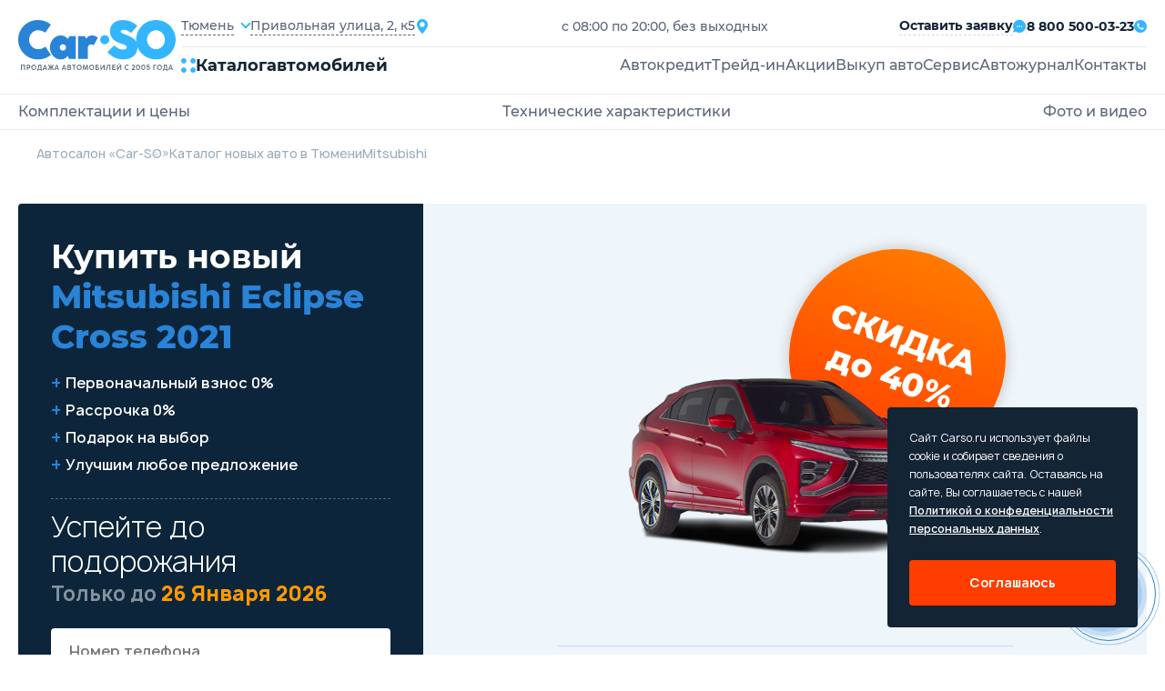

--- FILE ---
content_type: text/html; charset=utf-8
request_url: https://tyumen.carso.ru/mitsubishi/eclipse-cross2021
body_size: 38082
content:
<!doctype html>
  <html lang="ru" itemscope="" itemtype="http://schema.org/AutoDealer">
  <head>
     <title>Купить Митсубиси Эклипс Кросс 2021 в Тюмени 🚗 цена на новый Mitsubishi Eclipse cross 2021 2025 - 2026 у официального дилера</title>
<meta name="description" content='❗️Грандиозная распродажа новых автомобилей Mitsubishi Eclipse cross 2021 2025 - 2026 года! 🚘 Все комплектации в наличии у официального дилера в Тюмени! ✅ Кредит от 3,5%! 🎁 Каско бесплатно! — Автосалон «Car-SO» ☎️ 8 800 500-03-23.'>
<meta itemprop="name" content='Купить Митсубиси Эклипс Кросс 2021 в Тюмени 🚗 цена на новый Mitsubishi Eclipse cross 2021 2025 - 2026 у официального дилера'>
<meta itemprop="description" content='❗️Грандиозная распродажа новых автомобилей Mitsubishi Eclipse cross 2021 2025 - 2026 года! 🚘 Все комплектации в наличии у официального дилера в Тюмени! ✅ Кредит от 3,5%! 🎁 Каско бесплатно! — Автосалон «Car-SO» ☎️ 8 800 500-03-23.'>
<meta property='og:type' content='article'>
  <meta property='og:site_name' content='Автосалон Carso'>
  <meta property='og:url' content='https://tyumen.carso.ru/mitsubishi/eclipse-cross2021'>
  <meta property='og:title' content='Eclipse Сross 2021'>
  <meta property='og:description' content='Продажа Митсубиси Эклипс Кросс 2021 в Тюмени. Экспресс кредит 3,5%, Рассрочка 0%, trade-in. Новый Mitsubishi Eclipse cross 2021 2025-2026 всех комплектаций у официального дилера.'>
  <meta property='og:locale' content='ru_RU'>
  <meta property='og:image' content='https://storage.yandexcloud.net/cdn.carso.ru/uploads/new_car/2829/colors/white_diamond.png'>
<meta name="csrf-param" content="authenticity_token" />
<meta name="csrf-token" content="RWz3IIjb+VS4njr2VZrjgiEsZ2LYZuzJDjYxl4DwSTk+xWzbE1ucL+Zeus2VlNA2EBLEd6kS1go0ifMuEhSpUg==" />

<meta charset="UTF-8" />
<meta http-equiv="X-UA-Compatible" content="IE=edge">
<meta name="viewport" content="width=device-width, initial-scale=1.0">
<meta name="yandex-verification" content="345c78deb5e14ec2" />
  <link rel="canonical" href="https://tyumen.carso.ru/mitsubishi/eclipse-cross2021" />

<link rel="shortcut icon" href="/static/images/favicon/favicon.ico" type="image/x-icon">

<link rel="apple-touch-icon" sizes="57x57" href="/static/images/favicon/apple-icon-57x57.png">
<link rel="apple-touch-icon" sizes="60x60" href="/static/images/favicon/apple-icon-60x60.png">
<link rel="apple-touch-icon" sizes="72x72" href="/static/images/favicon/apple-icon-72x72.png">
<link rel="apple-touch-icon" sizes="76x76" href="/static/images/favicon/apple-icon-76x76.png">
<link rel="apple-touch-icon" sizes="114x114" href="/static/images/favicon/apple-icon-114x114.png">
<link rel="apple-touch-icon" sizes="120x120" href="/static/images/favicon/apple-icon-120x120.png">
<link rel="apple-touch-icon" sizes="144x144" href="/static/images/favicon/apple-icon-144x144.png">
<link rel="apple-touch-icon" sizes="152x152" href="/static/images/favicon/apple-icon-152x152.png">
<link rel="apple-touch-icon" sizes="180x180" href="/static/images/favicon/apple-icon-180x180.png">
<link rel="icon" type="image/png" sizes="192x192"  href="/static/images/favicon/android-icon-192x192.png">
<link rel="icon" type="image/png" sizes="32x32" href="/static/images/favicon/favicon-32x32.png">
<link rel="icon" type="image/png" sizes="96x96" href="/static/images/favicon/favicon-96x96.png">
<link rel="icon" type="image/png" sizes="16x16" href="/static/images/favicon/favicon-16x16.png">
<link rel="manifest" href="/manifest.json">
<meta name="msapplication-TileColor" content="#ffffff">
<meta name="msapplication-TileImage" content="/ms-icon-144x144.png">
<meta name="theme-color" content="#ffffff">

<!--[if lte IE 9]>
<script src='/static/js/html5shiv.min.js'></script>
<![endif]-->


<link rel="stylesheet" media="all" href="/assets/carso/main-f8df715ff7854061f66630c0773a8b5fbb7d0e977b74c22ecdc2b5cea40ddc0b.css" />
<link rel="stylesheet" media="all" href="/assets/carso/new_cars_show-e3b0c44298fc1c149afbf4c8996fb92427ae41e4649b934ca495991b7852b855.css" />
<link rel="stylesheet" media="all" href="/assets/carso/new_cars-665556303ffa970f1ad5a17e1726550a61fdc8e5e4a4ac298a33ed095f2acca3.css" />

<!--[if lte IE 9]>
<link href="/static/css/ie.scss" rel='stylesheet' type='text/css'>
<![endif]-->


<!-- Yandex.Metrika counter -->
<script type="text/javascript" >
    (function(m,e,t,r,i,k,a){m[i]=m[i]||function(){(m[i].a=m[i].a||[]).push(arguments)};
        m[i].l=1*new Date();k=e.createElement(t),a=e.getElementsByTagName(t)[0],k.async=1,k.src=r,a.parentNode.insertBefore(k,a)})
    (window, document, "script", "https://mc.yandex.ru/metrika/tag.js", "ym");

    ym(50072167, "init", {
        clickmap:true,
        trackLinks:true,
        accurateTrackBounce:true,
        webvisor:true
    });
</script>
<noscript><div><img src="https://mc.yandex.ru/watch/50072167" style="position:absolute; left:-9999px;" alt="" /></div></noscript>
<!-- /Yandex.Metrika counter -->


  </head>

  <body  id="d_mitsubishi"
    >
    
<header>
  <div class="container">
    <div class="header__main">
      <a href="/" class="header__logo" title="CarSo">
        <img alt="CarSo" class="logo-desktop" src="/assets/carso/img/logo-1e7dd9f444b0c2b8429235a7e85d445d9ea2185e09ab8e204620ef91f2fb94ba.svg" />
        <img alt="CarSo" class="logo-mob" src="/assets/carso/img/logo-mob-725a131acd1213387a25e75546c70e9e24ff6536b65687eeea016ed0f2e05fc1.svg" />
      </a>
      <div class="header__cnt">
        <div class="header__flex">
          <div class="header__item">
            <div class="header__select">
              <div class="jq-selectbox jqselect">
               <div class="jq-selectbox__select">
                <div class="jq-selectbox__select-text">Тюмень</div>
              </div>
               <div class="jq-selectbox__dropdown jshmo">
              <ul>
                <li><a href="https://carso.ru">Москва</a></li>
                <li><a href="https://spb.carso.ru/mitsubishi/eclipse-cross2021" rel="nofollow">Санкт-Петербург</a></li>
                <li><a href="https://astrakhan.carso.ru/mitsubishi/eclipse-cross2021" rel="nofollow">Астрахань</a></li>
                <li><a href="https://balashiha.carso.ru/mitsubishi/eclipse-cross2021" rel="nofollow">Балашиха</a></li>
                <li><a href="https://belgorod.carso.ru/mitsubishi/eclipse-cross2021" rel="nofollow">Белгород</a></li>
                <li><a href="https://bryansk.carso.ru/mitsubishi/eclipse-cross2021" rel="nofollow">Брянск</a></li>
                <li><a href="https://novgorod.carso.ru/mitsubishi/eclipse-cross2021" rel="nofollow">Великий Новгород</a></li>
                <li><a href="https://vladimir.carso.ru/mitsubishi/eclipse-cross2021" rel="nofollow">Владимир</a></li>
                <li><a href="https://volgograd.carso.ru/mitsubishi/eclipse-cross2021" rel="nofollow">Волгоград</a></li>
                <li><a href="https://vologda.carso.ru/mitsubishi/eclipse-cross2021" rel="nofollow">Вологда</a></li>
                <li><a href="https://voronezh.carso.ru/mitsubishi/eclipse-cross2021" rel="nofollow">Воронеж</a></li>
                <li><a href="https://ekaterinburg.carso.ru/mitsubishi/eclipse-cross2021" rel="nofollow">Екатеринбург</a></li>
                <li><a href="https://zhukovskiy.carso.ru/mitsubishi/eclipse-cross2021" rel="nofollow">Жуковский</a></li>
                <li><a href="https://ivanovo.carso.ru/mitsubishi/eclipse-cross2021" rel="nofollow">Иваново</a></li>
                <li><a href="https://izhevsk.carso.ru/mitsubishi/eclipse-cross2021" rel="nofollow">Ижевск</a></li>
                <li><a href="https://irkutsk.carso.ru/mitsubishi/eclipse-cross2021" rel="nofollow">Иркутск</a></li>
                <li><a href="https://kazan.carso.ru/mitsubishi/eclipse-cross2021" rel="nofollow">Казань</a></li>
                <li><a href="https://kaluga.carso.ru/mitsubishi/eclipse-cross2021" rel="nofollow">Калуга</a></li>
                <li><a href="https://kirov.carso.ru/mitsubishi/eclipse-cross2021" rel="nofollow">Киров</a></li>
                <li><a href="https://klin.carso.ru/mitsubishi/eclipse-cross2021" rel="nofollow">Клин</a></li>
                <li><a href="https://kolomna.carso.ru/mitsubishi/eclipse-cross2021" rel="nofollow">Коломна</a></li>
                <li><a href="https://kostroma.carso.ru/mitsubishi/eclipse-cross2021" rel="nofollow">Кострома</a></li>
                <li><a href="https://krasnodar.carso.ru/mitsubishi/eclipse-cross2021" rel="nofollow">Краснодар</a></li>
                <li><a href="https://krasnoyarsk.carso.ru/mitsubishi/eclipse-cross2021" rel="nofollow">Красноярск</a></li>
                <li><a href="https://kursk.carso.ru/mitsubishi/eclipse-cross2021" rel="nofollow">Курск</a></li>
                <li><a href="https://lipetsk.carso.ru/mitsubishi/eclipse-cross2021" rel="nofollow">Липецк</a></li>
                <li><a href="https://mytishchi.carso.ru/mitsubishi/eclipse-cross2021" rel="nofollow">Мытищи</a></li>
                <li><a href="https://nn.carso.ru/mitsubishi/eclipse-cross2021" rel="nofollow">Нижний Новгород</a></li>
                <li><a href="https://tagil.carso.ru/mitsubishi/eclipse-cross2021" rel="nofollow">Нижний Тагил</a></li>
                <li><a href="https://novosibirsk.carso.ru/mitsubishi/eclipse-cross2021" rel="nofollow">Новосибирск</a></li>
                <li><a href="https://obninsk.carso.ru/mitsubishi/eclipse-cross2021" rel="nofollow">Обнинск</a></li>
                <li><a href="https://omsk.carso.ru/mitsubishi/eclipse-cross2021" rel="nofollow">Омск</a></li>
                <li><a href="https://orekhovozuevo.carso.ru/mitsubishi/eclipse-cross2021" rel="nofollow">Орехово-Зуево</a></li>
                <li><a href="https://orel.carso.ru/mitsubishi/eclipse-cross2021" rel="nofollow">Орел</a></li>
                <li><a href="https://orenburg.carso.ru/mitsubishi/eclipse-cross2021" rel="nofollow">Оренбург</a></li>
                <li><a href="https://penza.carso.ru/mitsubishi/eclipse-cross2021" rel="nofollow">Пенза</a></li>
                <li><a href="https://perm.carso.ru/mitsubishi/eclipse-cross2021" rel="nofollow">Пермь</a></li>
                <li><a href="https://podolsk.carso.ru/mitsubishi/eclipse-cross2021" rel="nofollow">Подольск</a></li>
                <li><a href="https://pskov.carso.ru/mitsubishi/eclipse-cross2021" rel="nofollow">Псков</a></li>
                <li><a href="https://rostov.carso.ru/mitsubishi/eclipse-cross2021" rel="nofollow">Ростов-на-Дону</a></li>
                <li><a href="https://ryazan.carso.ru/mitsubishi/eclipse-cross2021" rel="nofollow">Рязань</a></li>
                <li><a href="https://samara.carso.ru/mitsubishi/eclipse-cross2021" rel="nofollow">Самара</a></li>
                <li><a href="https://saransk.carso.ru/mitsubishi/eclipse-cross2021" rel="nofollow">Саранск</a></li>
                <li><a href="https://saratov.carso.ru/mitsubishi/eclipse-cross2021" rel="nofollow">Саратов</a></li>
                <li><a href="https://serpuhov.carso.ru/mitsubishi/eclipse-cross2021" rel="nofollow">Серпухов</a></li>
                <li><a href="https://simferopol.carso.ru/mitsubishi/eclipse-cross2021" rel="nofollow">Симферополь</a></li>
                <li><a href="https://sevastopol.carso.ru/mitsubishi/eclipse-cross2021" rel="nofollow">Севастополь</a></li>
                <li><a href="https://smolensk.carso.ru/mitsubishi/eclipse-cross2021" rel="nofollow">Смоленск</a></li>
                <li><a href="https://sochi.carso.ru/mitsubishi/eclipse-cross2021" rel="nofollow">Сочи</a></li>
                <li><a href="https://stavropol.carso.ru/mitsubishi/eclipse-cross2021" rel="nofollow">Ставрополь</a></li>
                <li><a href="https://syktyvkar.carso.ru/mitsubishi/eclipse-cross2021" rel="nofollow">Сыктывкар</a></li>
                <li><a href="https://tver.carso.ru/mitsubishi/eclipse-cross2021" rel="nofollow">Тверь</a></li>
                <li><a href="https://tolyatti.carso.ru/mitsubishi/eclipse-cross2021" rel="nofollow">Тольятти</a></li>
                <li><a href="https://tomsk.carso.ru/mitsubishi/eclipse-cross2021" rel="nofollow">Томск</a></li>
                <li><a href="https://tula.carso.ru/mitsubishi/eclipse-cross2021" rel="nofollow">Тула</a></li>
                <li><a href="https://tyumen.carso.ru/mitsubishi/eclipse-cross2021" rel="nofollow">Тюмень</a></li>
                <li><a href="https://ulyanovsk.carso.ru/mitsubishi/eclipse-cross2021" rel="nofollow">Ульяновск</a></li>
                <li><a href="https://cheboksary.carso.ru/mitsubishi/eclipse-cross2021" rel="nofollow">Чебоксары</a></li>
                <li><a href="https://ufa.carso.ru/mitsubishi/eclipse-cross2021" rel="nofollow">Уфа</a></li>
                <li><a href="https://himki.carso.ru/mitsubishi/eclipse-cross2021" rel="nofollow">Химки</a></li>
                <li><a href="https://chelyabinsk.carso.ru/mitsubishi/eclipse-cross2021" rel="nofollow">Челябинск</a></li>
                <li><a href="https://cherepovec.carso.ru/mitsubishi/eclipse-cross2021" rel="nofollow">Череповец</a></li>
                <li><a href="https://chehov.carso.ru/mitsubishi/eclipse-cross2021" rel="nofollow">Чехов</a></li>
                <li><a href="https://cherepovets.carso.ru/mitsubishi/eclipse-cross2021" rel="nofollow">Череповец</a></li>
                <li><a href="https://yaroslavl.carso.ru/mitsubishi/eclipse-cross2021" rel="nofollow">Ярославль</a></li>
                <li><a href="https://kazakhstan.carso.ru/mitsubishi/eclipse-cross2021" rel="nofollow">Казахстан</a></li>
                <li><a href="https://belarus.carso.ru/mitsubishi/eclipse-cross2021" rel="nofollow">Беларусь</a></li>
              </ul>
              </div>
              </div>
            </div>
            <div class="header__location">
              <span>Привольная улица, 2, к5</span>
              <i class="icons icon-location"></i>
            </div>
          </div>
          <p>с 08:00 по 20:00, без выходных</p>
          <div class="header__submit">


            <div class="submit-application modal_feedback_call">
              <span>Оставить заявку</span>
              <i class="icons icon-messages"></i>
            </div>
            <small></small>
            <a href="tel:8 800 500-03-23" class="header__phone">
              <span>8 800 500-03-23</span>
              <i class="icons icon-call"></i>
            </a>
          </div>
        </div>
        <div class="header__block">
          <div class="open-catalog">
            <div class="open-catalog__icon">
              <i class="icons icon-catalog"></i>
            </div>
            <span>Каталог</span>
            <span>автомобилей</span>
          </div>
          <div class="go-to-catalog">
            <i class="icons icon-arrow-left"></i>
            <span>В каталог</span>
          </div>
          <div class="header__menu">
            <ul>
              <li><a class="" title="Автокредит" href="/credit">Автокредит</a></li>
              <li><a class="" title="Трейд-ин" href="/tradein">Трейд-ин</a></li>
              <li><a class="" title="Акции" href="/stock">Акции</a></li>
              <li><a class="" title="Выкуп авто" href="/sell">Выкуп авто</a></li>
              <li><a class="" title="Сервис" href="/service">Сервис</a></li>
              <li><a href="https://journal.carso.ru" title="Автожурнал" target="_blank">Автожурнал</a></li>
              <li> <a class="" title="Контакты" rel="nofollow" href="/contacts">Контакты</a></li>
            </ul>
            <div class="header-cnt__mob">
              <a href="tel:8 800 500-03-23" class="header__phone">
                <span>8 800 500-03-23</span>
                <i class="icons icon-call"></i>
              </a>
              <p>с 08:00 по 20:00, без выходных</p>
              <a href="#" class="header__location">
                <span>Привольная улица, 2, к5</span>
                <i class="icons icon-location"></i>
              </a>
              <button class="btn-black modal_feedback_call">Перезвоните мне</button>
              <div class="header__social">
                <a href="#" class="social-href"><i class="icons icon-ok"></i></a>
                <a href="#" class="social-href"><i class="icons icon-wk"></i></a>
              </div>
            </div>
          </div>
          <div class="open-menu">
            <strong>Меню</strong>
            <div class="open-menu__line">
              <span></span>
              <span></span>
              <span></span>
              <span></span>
            </div>
          </div>
        </div>
      </div>
    </div>
  </div>
  <div class="catalog-fixed">
    <div class="catalog-cont">
      <div class="catalog-fixed__cnt">
        <div class="catalog-fixed__flex">
          <div class="catalog-fixed__main">
            <a href="https://journal.carso.ru" title="Автожурнал" class="btn-black btn_journal" target="_blank">
              Автожурнал
              <svg width="16" height="16" viewBox="0 0 16 16" fill="none" xmlns="http://www.w3.org/2000/svg">
                <g clip-path="url(#clip0_2078_62325)">
                  <path d="M1.9885 0.942601C1.87022 1.02055 1.7731 1.12658 1.70579 1.25122C1.63848 1.37586 1.6031 1.51523 1.60279 1.65689V12.2283C1.60257 12.2848 1.61934 12.3401 1.65093 12.387C1.68252 12.4339 1.72746 12.4702 1.77993 12.4912L7.71421 14.9597V2.98831L2.80279 0.871172C2.67177 0.814663 2.52876 0.791606 2.38662 0.804074C2.24449 0.816543 2.10768 0.864145 1.9885 0.942601Z" fill="white"/>
                  <path d="M1.23714 12.7816C1.10376 12.6278 1.03067 12.4309 1.03143 12.2273C1.03143 12.2273 1.022 1.50563 1.06572 1.34449C0.939403 1.31399 0.807834 1.3124 0.680822 1.33984C0.553811 1.36728 0.434634 1.42305 0.332182 1.50298C0.22973 1.58291 0.146646 1.68494 0.089129 1.80146C0.0316116 1.91798 0.00114475 2.04598 7.92386e-07 2.17592V12.3931C-0.000259185 12.5842 0.0634607 12.7699 0.181004 12.9205C0.298547 13.0712 0.463149 13.1782 0.648572 13.2245L4.17714 14.1073L1.56 13.0188C1.435 12.9666 1.32429 12.8853 1.23714 12.7816ZM14.3971 12.2273V1.65592C14.3952 1.51431 14.3585 1.37536 14.2903 1.25124C14.2221 1.12713 14.1245 1.02166 14.006 0.944083C13.8875 0.866508 13.7518 0.819203 13.6108 0.806321C13.4698 0.793439 13.3277 0.815375 13.1971 0.870201L8.28571 2.98734V14.9588L14.22 12.4902C14.2725 12.4692 14.3174 12.4329 14.349 12.386C14.3806 12.3391 14.3974 12.2839 14.3971 12.2273Z" fill="white"/>
                  <path d="M15.6828 1.5113C15.5792 1.42784 15.4577 1.36945 15.3279 1.3407C15.198 1.31195 15.0633 1.31363 14.9342 1.34559C14.957 1.44559 14.9685 12.2284 14.9685 12.2284C14.9681 12.3978 14.9178 12.5632 14.8237 12.704C14.7297 12.8448 14.5962 12.9547 14.4399 13.0199L11.8228 14.1084L15.3513 13.2256C15.5367 13.1793 15.7013 13.0723 15.8189 12.9216C15.9364 12.771 16.0002 12.5853 15.9999 12.3942V2.17701C15.9999 2.04944 15.9715 1.92346 15.9166 1.80828C15.8618 1.69311 15.7819 1.59164 15.6828 1.5113Z" fill="white"/>
                </g>
                <defs>
                  <clipPath id="clip0_2078_62325">
                    <rect width="16" height="16" fill="white"/>
                  </clipPath>
                </defs>
              </svg>
            </a>
            <div class="car-catalog__menu">
              <strong>Каталог авто</strong>
              <ul>
                <li><a title="Новые автомобили" href="/newauto">Новые автомобили</a></li>
                <li><a class="" title="Авто в наличии" itemprop="url" href="/stock_cars">Авто в наличии</a></li>
                <li><a title="Авто в такси" href="/taxi">Авто в такси</a></li>
                <li><a title="С пробегом" href="/sprobegom">С пробегом</a></li>
              </ul>
            </div>

            <div class="car-catalog__menu">
              <strong>Подборки</strong>
              <ul class="catalog-menu__mobile">
                <li><a href="#" class="all-mark-cars-open">Все марки авто</a></li>
                <li><a href="#" class="by-body-type-open">По типу кузова</a></li>
                <li><a href="#" class="by-country-open">По странам</a></li>
              </ul>
              <ul>
                <li><a title="Безопасные авто" href="/safecars">Безопасные авто</a></li>
                <li><a title="Надежные авто" href="/reliablecars">Надежные авто</a></li>
                <li><a title="Авто для женщин" href="/womencars">Авто для женщин</a></li>
                <li><a title="Дешевые авто" href="/cheap-auto">Дешевые авто</a></li>
              </ul>
            </div>
            <div class="by-country-catalog">
              <strong>По странрам</strong>
              <ul>
                <li>
                  <a title="Китайские авто" href="/china">
                    <img alt="Китайские авто" src="/assets/carso/img/icons/flag-kitay-f213e92eb47244c0252bb4fd24428a6f15f3aca83ea080e4c051c4d483202f66.svg" />
                    <span>Китайские авто</span>
</a>                </li>
                <li>
                  <a title="Корейские авто" href="/karya">
                    <img alt="Корейские авто" src="/assets/carso/img/icons/flag-korea-364e7612dddc50d8316e86205e97a4427c5006e6b1e0697c9a7537a1d636ec3f.svg" />
                    <span>Корейские авто</span>
</a>                </li>
                <li>
                  <a title="Немецкие авто" href="/germany">
                    <img alt="Немецкие авто" src="/assets/carso/img/icons/flag-germani-bb767a49f6db4047a4bf43710c19f925493bf610af478df035e053668fa9fb26.svg" />
                    <span>Немецкие авто</span>
</a>                </li>
                <li>
                  <a title="Французские авто" href="/france">
                    <img alt="Французские авто" src="/assets/carso/img/icons/flag-france-74c083e6456086afd8031146e2a5f1e5686b7b6272a8b7830cab69c6bdd06ffe.svg" />
                    <span>Французские авто</span>
</a>                </li>
                <li>
                  <a title="Японские авто" href="/japan">
                    <img alt="Японские авто" src="/assets/carso/img/icons/flag-japanese-43fe0022174baddb4ed1333ef61c6ac072beb57414e877485369a7d7ce5f4510.svg" />
                    <span>Японские авто</span>
</a>                </li>
              </ul>
            </div>
          </div>
          <div class="catalog-model__cnt">
  <strong>Все марки</strong>
  <div class="catalog-model__wrap">


          <!-- open DIV tag if new letter !-->
          <div class="catalog-model__letter">
            <strong>B</strong>
            <ul>
        <li itemprop="name">
          <a class="" itemprop="url" data-action="show-brand-in-menu" title="BAIC" href="/baic">
            <p>BAIC</p>
</a>          <span>7</span>
        </li>
        <li itemprop="name">
          <a class="" itemprop="url" data-action="show-brand-in-menu" title="BelGee" href="/belgee">
            <p>BelGee</p>
</a>          <span>4</span>
        </li>
        <li itemprop="name">
          <a class="" itemprop="url" data-action="show-brand-in-menu" title="Brilliance" href="/brilliance">
            <p>Brilliance</p>
</a>          <span>5</span>
        </li>
        <li itemprop="name">
          <a class="" itemprop="url" data-action="show-brand-in-menu" title="BYD" href="/byd">
            <p>BYD</p>
</a>          <span>1</span>
        </li>
            <!-- close letter DIV tag if not the first letter !-->
            </ul>
            </div>
          <!-- open DIV tag if new letter !-->
          <div class="catalog-model__letter">
            <strong>C</strong>
            <ul>
        <li itemprop="name">
          <a class="" itemprop="url" data-action="show-brand-in-menu" title="Changan" href="/changan">
            <p>Changan</p>
</a>          <span>22</span>
        </li>
        <li itemprop="name">
          <a class="" itemprop="url" data-action="show-brand-in-menu" title="Chery" href="/chery">
            <p>Chery</p>
</a>          <span>27</span>
        </li>
        <li itemprop="name">
          <a class="" itemprop="url" data-action="show-brand-in-menu" title="Chevrolet" href="/chevrolet">
            <p>Chevrolet</p>
</a>          <span>12</span>
        </li>
        <li itemprop="name">
          <a class="" itemprop="url" data-action="show-brand-in-menu" title="Citroen" href="/citroen">
            <p>Citroen</p>
</a>          <span>12</span>
        </li>
            <!-- close letter DIV tag if not the first letter !-->
            </ul>
            </div>
          <!-- open DIV tag if new letter !-->
          <div class="catalog-model__letter">
            <strong>D</strong>
            <ul>
        <li itemprop="name">
          <a class="" itemprop="url" data-action="show-brand-in-menu" title="Daewoo" href="/daewoo">
            <p>Daewoo</p>
</a>          <span>2</span>
        </li>
        <li itemprop="name">
          <a class="" itemprop="url" data-action="show-brand-in-menu" title="Datsun" href="/datsun">
            <p>Datsun</p>
</a>          <span>2</span>
        </li>
        <li itemprop="name">
          <a class="" itemprop="url" data-action="show-brand-in-menu" title="Dongfeng" href="/dongfeng">
            <p>Dongfeng</p>
</a>          <span>10</span>
        </li>
            <!-- close letter DIV tag if not the first letter !-->
            </ul>
            </div>
          <!-- open DIV tag if new letter !-->
          <div class="catalog-model__letter">
            <strong>E</strong>
            <ul>
        <li itemprop="name">
          <a class="" itemprop="url" data-action="show-brand-in-menu" title="EVOLUTE" href="/evolute">
            <p>EVOLUTE</p>
</a>          <span>2</span>
        </li>
        <li itemprop="name">
          <a class="" itemprop="url" data-action="show-brand-in-menu" title="Exeed" href="/cheryexeed">
            <p>Exeed</p>
</a>          <span>4</span>
        </li>
            <!-- close letter DIV tag if not the first letter !-->
            </ul>
            </div>
          <!-- open DIV tag if new letter !-->
          <div class="catalog-model__letter">
            <strong>F</strong>
            <ul>
        <li itemprop="name">
          <a class="" itemprop="url" data-action="show-brand-in-menu" title="FAW" href="/faw">
            <p>FAW</p>
</a>          <span>12</span>
        </li>
        <li itemprop="name">
          <a class="" itemprop="url" data-action="show-brand-in-menu" title="Ford" href="/ford">
            <p>Ford</p>
</a>          <span>10</span>
        </li>
        <li itemprop="name">
          <a class="" itemprop="url" data-action="show-brand-in-menu" title="Forthing " href="/forthing">
            <p>Forthing </p>
</a>          <span>5</span>
        </li>
        <li itemprop="name">
          <a class="" itemprop="url" data-action="show-brand-in-menu" title="Foton" href="/foton">
            <p>Foton</p>
</a>          <span>2</span>
        </li>
            <!-- close letter DIV tag if not the first letter !-->
            </ul>
            </div>
          <!-- open DIV tag if new letter !-->
          <div class="catalog-model__letter">
            <strong>G</strong>
            <ul>
        <li itemprop="name">
          <a class="" itemprop="url" data-action="show-brand-in-menu" title="GAC" href="/gac">
            <p>GAC</p>
</a>          <span>10</span>
        </li>
        <li itemprop="name">
          <a class="" itemprop="url" data-action="show-brand-in-menu" title="Geely" href="/geely">
            <p>Geely</p>
</a>          <span>22</span>
        </li>
        <li itemprop="name">
          <a class="" itemprop="url" data-action="show-brand-in-menu" title="Great Wall" href="/great-wall">
            <p>Great Wall</p>
</a>          <span>9</span>
        </li>
            <!-- close letter DIV tag if not the first letter !-->
            </ul>
            </div>
          <!-- open DIV tag if new letter !-->
          <div class="catalog-model__letter">
            <strong>H</strong>
            <ul>
        <li itemprop="name">
          <a class="" itemprop="url" data-action="show-brand-in-menu" title="Haima" href="/haima">
            <p>Haima</p>
</a>          <span>2</span>
        </li>
        <li itemprop="name">
          <a class="" itemprop="url" data-action="show-brand-in-menu" title="Haval" href="/haval">
            <p>Haval</p>
</a>          <span>21</span>
        </li>
        <li itemprop="name">
          <a class="" itemprop="url" data-action="show-brand-in-menu" title="Hawtai" href="/hawtai">
            <p>Hawtai</p>
</a>          <span>2</span>
        </li>
        <li itemprop="name">
          <a class="" itemprop="url" data-action="show-brand-in-menu" title="Honda" href="/honda">
            <p>Honda</p>
</a>          <span>7</span>
        </li>
        <li itemprop="name">
          <a class="" itemprop="url" data-action="show-brand-in-menu" title="Hongqi" href="/hongqi">
            <p>Hongqi</p>
</a>          <span>2</span>
        </li>
        <li itemprop="name">
          <a class="" itemprop="url" data-action="show-brand-in-menu" title="Hower" href="/hower">
            <p>Hower</p>
</a>          <span>2</span>
        </li>
        <li itemprop="name">
          <a class="" itemprop="url" data-action="show-brand-in-menu" title="Hyundai" href="/hyundai">
            <p>Hyundai</p>
</a>          <span>27</span>
        </li>
            <!-- close letter DIV tag if not the first letter !-->
            </ul>
            </div>
          <!-- open DIV tag if new letter !-->
          <div class="catalog-model__letter">
            <strong>J</strong>
            <ul>
        <li itemprop="name">
          <a class="" itemprop="url" data-action="show-brand-in-menu" title="JAC" href="/jac">
            <p>JAC</p>
</a>          <span>13</span>
        </li>
        <li itemprop="name">
          <a class="" itemprop="url" data-action="show-brand-in-menu" title="Jaecoo" href="/jaecoo">
            <p>Jaecoo</p>
</a>          <span>2</span>
        </li>
        <li itemprop="name">
          <a class="" itemprop="url" data-action="show-brand-in-menu" title="Jetour" href="/jetour">
            <p>Jetour</p>
</a>          <span>7</span>
        </li>
        <li itemprop="name">
          <a class="" itemprop="url" data-action="show-brand-in-menu" title="Jetta" href="/jetta">
            <p>Jetta</p>
</a>          <span>5</span>
        </li>
            <!-- close letter DIV tag if not the first letter !-->
            </ul>
            </div>
          <!-- open DIV tag if new letter !-->
          <div class="catalog-model__letter">
            <strong>K</strong>
            <ul>
        <li itemprop="name">
          <a class="" itemprop="url" data-action="show-brand-in-menu" title="Kaiyi" href="/kaiyi">
            <p>Kaiyi</p>
</a>          <span>4</span>
        </li>
        <li itemprop="name">
          <a class="" itemprop="url" data-action="show-brand-in-menu" title="KGM (SsangYong)" href="/kgm">
            <p>KGM (SsangYong)</p>
</a>          <span>4</span>
        </li>
        <li itemprop="name">
          <a class="" itemprop="url" data-action="show-brand-in-menu" title="KIA" href="/kia">
            <p>KIA</p>
</a>          <span>37</span>
        </li>
        <li itemprop="name">
          <a class="" itemprop="url" data-action="show-brand-in-menu" title="Knewstar" href="/knewstar">
            <p>Knewstar</p>
</a>          <span>1</span>
        </li>
            <!-- close letter DIV tag if not the first letter !-->
            </ul>
            </div>
          <!-- open DIV tag if new letter !-->
          <div class="catalog-model__letter">
            <strong>L</strong>
            <ul>
        <li itemprop="name">
          <a class="" itemprop="url" data-action="show-brand-in-menu" title="Lada" href="/lada">
            <p>Lada</p>
</a>          <span>51</span>
        </li>
        <li itemprop="name">
          <a class="" itemprop="url" data-action="show-brand-in-menu" title="Lifan" href="/lifan">
            <p>Lifan</p>
</a>          <span>10</span>
        </li>
        <li itemprop="name">
          <a class="" itemprop="url" data-action="show-brand-in-menu" title="Livan" href="/livan">
            <p>Livan</p>
</a>          <span>3</span>
        </li>
            <!-- close letter DIV tag if not the first letter !-->
            </ul>
            </div>
          <!-- open DIV tag if new letter !-->
          <div class="catalog-model__letter">
            <strong>M</strong>
            <ul>
        <li itemprop="name">
          <a class="" itemprop="url" data-action="show-brand-in-menu" title="Mazda" href="/mazda">
            <p>Mazda</p>
</a>          <span>10</span>
        </li>
        <li itemprop="name">
          <a class="" itemprop="url" data-action="show-brand-in-menu" title="MG" href="/mg">
            <p>MG</p>
</a>          <span>7</span>
        </li>
        <li itemprop="name">
          <a class="" itemprop="url" data-action="show-brand-in-menu" title="Mitsubishi" href="/mitsubishi">
            <p>Mitsubishi</p>
</a>          <span>12</span>
        </li>
        <li itemprop="name">
          <a class="" itemprop="url" data-action="show-brand-in-menu" title="Moskvich" href="/moskvich">
            <p>Moskvich</p>
</a>          <span>2</span>
        </li>
            <!-- close letter DIV tag if not the first letter !-->
            </ul>
            </div>
          <!-- open DIV tag if new letter !-->
          <div class="catalog-model__letter">
            <strong>N</strong>
            <ul>
        <li itemprop="name">
          <a class="" itemprop="url" data-action="show-brand-in-menu" title="Nissan" href="/nissan">
            <p>Nissan</p>
</a>          <span>11</span>
        </li>
            <!-- close letter DIV tag if not the first letter !-->
            </ul>
            </div>
          <!-- open DIV tag if new letter !-->
          <div class="catalog-model__letter">
            <strong>O</strong>
            <ul>
        <li itemprop="name">
          <a class="" itemprop="url" data-action="show-brand-in-menu" title="Omoda" href="/omoda">
            <p>Omoda</p>
</a>          <span>5</span>
        </li>
        <li itemprop="name">
          <a class="" itemprop="url" data-action="show-brand-in-menu" title="Opel" href="/opel">
            <p>Opel</p>
</a>          <span>13</span>
        </li>
        <li itemprop="name">
          <a class="" itemprop="url" data-action="show-brand-in-menu" title="Oting" href="/oting">
            <p>Oting</p>
</a>          <span>1</span>
        </li>
            <!-- close letter DIV tag if not the first letter !-->
            </ul>
            </div>
          <!-- open DIV tag if new letter !-->
          <div class="catalog-model__letter">
            <strong>P</strong>
            <ul>
        <li itemprop="name">
          <a class="" itemprop="url" data-action="show-brand-in-menu" title="Peugeot" href="/peugeot">
            <p>Peugeot</p>
</a>          <span>9</span>
        </li>
            <!-- close letter DIV tag if not the first letter !-->
            </ul>
            </div>
          <!-- open DIV tag if new letter !-->
          <div class="catalog-model__letter">
            <strong>R</strong>
            <ul>
        <li itemprop="name">
          <a class="" itemprop="url" data-action="show-brand-in-menu" title="Ravon" href="/ravon">
            <p>Ravon</p>
</a>          <span>5</span>
        </li>
        <li itemprop="name">
          <a class="" itemprop="url" data-action="show-brand-in-menu" title="Renault" href="/renault">
            <p>Renault</p>
</a>          <span>18</span>
        </li>
            <!-- close letter DIV tag if not the first letter !-->
            </ul>
            </div>
          <!-- open DIV tag if new letter !-->
          <div class="catalog-model__letter">
            <strong>S</strong>
            <ul>
        <li itemprop="name">
          <a class="" itemprop="url" data-action="show-brand-in-menu" title="Skoda" href="/skoda">
            <p>Skoda</p>
</a>          <span>15</span>
        </li>
        <li itemprop="name">
          <a class="" itemprop="url" data-action="show-brand-in-menu" title="Solaris" href="/solaris">
            <p>Solaris</p>
</a>          <span>4</span>
        </li>
        <li itemprop="name">
          <a class="" itemprop="url" data-action="show-brand-in-menu" title="SOUEAST" href="/soueast">
            <p>SOUEAST</p>
</a>          <span>2</span>
        </li>
        <li itemprop="name">
          <a class="" itemprop="url" data-action="show-brand-in-menu" title="Ssangyong" href="/ssangyong">
            <p>Ssangyong</p>
</a>          <span>4</span>
        </li>
        <li itemprop="name">
          <a class="" itemprop="url" data-action="show-brand-in-menu" title="Suzuki" href="/suzuki">
            <p>Suzuki</p>
</a>          <span>9</span>
        </li>
        <li itemprop="name">
          <a class="" itemprop="url" data-action="show-brand-in-menu" title="SWM" href="/swm">
            <p>SWM</p>
</a>          <span>3</span>
        </li>
            <!-- close letter DIV tag if not the first letter !-->
            </ul>
            </div>
          <!-- open DIV tag if new letter !-->
          <div class="catalog-model__letter">
            <strong>T</strong>
            <ul>
        <li itemprop="name">
          <a class="" itemprop="url" data-action="show-brand-in-menu" title="Tank" href="/tank">
            <p>Tank</p>
</a>          <span>4</span>
        </li>
        <li itemprop="name">
          <a class="" itemprop="url" data-action="show-brand-in-menu" title="Tenet" href="/tenet">
            <p>Tenet</p>
</a>          <span>3</span>
        </li>
        <li itemprop="name">
          <a class="" itemprop="url" data-action="show-brand-in-menu" title="Toyota" href="/toyota">
            <p>Toyota</p>
</a>          <span>17</span>
        </li>
            <!-- close letter DIV tag if not the first letter !-->
            </ul>
            </div>
          <!-- open DIV tag if new letter !-->
          <div class="catalog-model__letter">
            <strong>V</strong>
            <ul>
        <li itemprop="name">
          <a class="" itemprop="url" data-action="show-brand-in-menu" title="Volkswagen" href="/volkswagen">
            <p>Volkswagen</p>
</a>          <span>19</span>
        </li>
        <li itemprop="name">
          <a class="" itemprop="url" data-action="show-brand-in-menu" title="Voyah" href="/voyah">
            <p>Voyah</p>
</a>          <span>2</span>
        </li>
            <!-- close letter DIV tag if not the first letter !-->
            </ul>
            </div>
          <!-- open DIV tag if new letter !-->
          <div class="catalog-model__letter">
            <strong>X</strong>
            <ul>
        <li itemprop="name">
          <a class="" itemprop="url" data-action="show-brand-in-menu" title="XCITE" href="/xcite">
            <p>XCITE</p>
</a>          <span>2</span>
        </li>
            <!-- close letter DIV tag if not the first letter !-->
            </ul>
            </div>
          <!-- open DIV tag if new letter !-->
          <div class="catalog-model__letter">
            <strong>Z</strong>
            <ul>
        <li itemprop="name">
          <a class="" itemprop="url" data-action="show-brand-in-menu" title="Zeekr" href="/zeekr">
            <p>Zeekr</p>
</a>          <span>3</span>
        </li>
        <li itemprop="name">
          <a class="" itemprop="url" data-action="show-brand-in-menu" title="Zotye" href="/zotye">
            <p>Zotye</p>
</a>          <span>2</span>
        </li>
            <!-- close letter DIV tag if not the first letter !-->
            </ul>
            </div>
          <!-- open DIV tag if new letter !-->
          <div class="catalog-model__letter">
            <strong>У</strong>
            <ul>
        <li itemprop="name">
          <a class="" itemprop="url" data-action="show-brand-in-menu" title="УАЗ" href="/uaz">
            <p>УАЗ</p>
</a>          <span>3</span>
        </li>

    </div>
    </div>
          </div>
          <div class="catalog-discount__block">
            <div class="catalog-dis__fon">
              <h3>Получи скидку до 500 000 ₽ </h3>
              <div class="changan-plus__info">
                <ul>
                  <li>Комплект зимней резины</li>
                  <li>Страховка в подарок</li>
                  <li>Оплата проезда до автосалона</li>
                </ul>
              </div>
              <div class="inp-form-style">
                <form class="catalog-fixed_frm" id="callback_new_ticket" name="callback" action="/tickets/create" accept-charset="UTF-8" data-remote="true" novalidate="novalidate" data-client-side-validations="{&quot;html_settings&quot;:{&quot;type&quot;:&quot;ActionView::Helpers::FormBuilder&quot;,&quot;input_tag&quot;:&quot;\u003cdiv class=\&quot;field_with_errors\&quot;\u003e\u003cspan id=\&quot;input_tag\&quot;\u003e\u003c/span\u003e\u003c/div\u003e&quot;,&quot;label_tag&quot;:&quot;\u003cdiv class=\&quot;field_with_errors\&quot;\u003e\u003clabel id=\&quot;label_tag\&quot;\u003e\u003c/label\u003e\u003c/div\u003e&quot;},&quot;number_format&quot;:{&quot;separator&quot;:&quot;.&quot;,&quot;delimiter&quot;:&quot;,&quot;},&quot;validators&quot;:{&quot;ticket[phone]&quot;:{&quot;presence&quot;:[{&quot;message&quot;:&quot;Обязательно для заполнения&quot;}]}}}" method="post"><input name="utf8" type="hidden" value="&#x2713;" /><input type="hidden" name="authenticity_token" value="qc0O9BfI4ugvtxqc4PjHy30RxRRk+hul/fywQZ0nETbcbBttK3W/0WQaPnJnXrASlgabAlGVSZRrq3J7L4FYXQ==" />
                  <input value="Обратный звонок" type="hidden" name="ticket[form_name]" id="callback_ticket_form_name" />
                  <div class="cars-dealership__inp">
                    <label class="form__component">
                      <input class="input phone" data-role="phone" placeholder="Номер телефона" type="tel" name="ticket[phone]" id="callback_ticket_phone" />
                    </label>
                  </div>
                  <button name="button" type="submit" class="btn-orange">Получить предложение</button>
</form>              </div>
              <div class="catalog-dis__politic">
                <p>
                  Нажимая кнопку “Отправить заявку”, Вы соглашаетесь с <a href="#">политикой
                  конфиденциальности и правилами обработки персональных данных</a>
                </p>
              </div>
            </div>
            <div class="build-your-car">
              <h3 class="blz_tc-def">Собери свой автомобиль</h3>
              <a class="btn-black" title="Конфигуратор" itemprop="url" href="/konfigurator">
                <span>В конфигуратор</span><i class="icons icon-arrow-right"></i>
</a>            </div>
          </div>
        </div>
        <div class="catalog-body-type">
          <strong>По типу кузова</strong>
          <div class="catalog-body__wrap">
            <a class="type-car__box" title="Внедорожники" href="/vehicle">
              <img alt="Внедорожники" src="/assets/carso/img/model-car1-f49428e76bffa7b9542329f2b1130664a8830f4009f537f2b3f5fc3511f07a52.png" />
              <span>Внедорожники</span>
</a>            <a class="type-car__box" title="Кроссоверы" href="/crossover">
              <img alt="Кроссоверы" src="/assets/carso/img/model-car-6746b356e396d2f8e5da82998ce4cba6ec9514b5931a9200ebe946461391588b.png" />
              <span>Кроссоверы</span>
</a>            <a class="type-car__box" title="Минивэны" href="/minivenyi">
              <img alt="Минивэны" src="/assets/carso/img/model-car2-40301503909fbe7788a2ea76af3c2becb6b970ad470fba77680db985e8a34bef.png" />
              <span>Минивэны</span>
</a>            <a class="type-car__box" title="Седаны" href="/sedan">
              <img alt="Седаны" src="/assets/carso/img/model-car4-907082442af8c73db2ae749785cf37a30950628b3b2606e06a911dff38c8fcbc.png" />
              <span>Седаны</span>
</a>            <a class="type-car__box" title="Универсалы" href="/universal">
              <img alt="Универсалы" src="/assets/carso/img/model-car3-a0fe03fee38fef0ec9066f0619104b7a1fa0ab8b365772f2a7a4a9f0780d198b.png" />
              <span>Универсалы</span>
</a>            <a class="type-car__box" title="Лифтбэки" href="/liftbeki">
              <img alt="Лифтбэки" src="/assets/carso/img/model-car5-324a1a82b6bed67c177fc91ddf7a2caa0d44e3f1da3d4398e1a3387cd0e24580.png" />
              <span>Лифтбэки</span>
</a>
            <a class="type-car__box" title="Хэтчбеки" href="/hetchback">
              <img alt="Хэтчбеки" src="/assets/carso/img/model-car6-11dd832b1f03600532df7360db0599152babba8a7f60849d285f9d10821cf35e.png" />
              <span>Хэтчбеки</span>
</a>            <a class="type-car__box" title="Фургоны" href="/furgonyi">
              <img alt="Фургоны" src="/assets/carso/img/model-car7-8db660dfe23c93580859a626632e4f5fc6421d13fa8e2a1e1eec1633ef16de61.png" />
              <span>Фургоны</span>
</a>          </div>
        </div>
      </div>
    </div>
  </div>
</header>

      <main class="main">
        



<div class="specifications__menu">
  <div class="container">
    <div class="specifications__scr">
      <ul>
        <li><a href="#compl_t" rel="nofollow" data-role="page-navigation-link">Комплектации и цены</a></li>
        <li><a href="#car-features" rel="nofollow" data-role="page-navigation-link">Технические характеристики</a></li>
         <li><a href="#photo_car" rel="nofollow" data-role="page-navigation-link">Фото и видео</a></li>
      </ul>
    </div>
  </div>
</div>

<div class="container">
  <div class="bread-caps">
    <ul id="breadcrumbs" class="container row breadcrumbs" itemscope itemtype="http://schema.org/BreadcrumbList">
      
          <li itemprop="itemListElement" itemscope itemtype="http://schema.org/ListItem">
              <a itemprop="item" href="/"><span itemprop='name'>Автосалон «Car-SO»</span></a>
            <meta itemprop="position"  content="1" />
          </li>
          <li itemprop="itemListElement" itemscope itemtype="http://schema.org/ListItem">
              <a itemprop="item" href="/newauto"><span itemprop='name'>Каталог новых авто в Тюмени</span></a>
            <meta itemprop="position"  content="2" />
          </li>
          <li itemprop="itemListElement" itemscope itemtype="http://schema.org/ListItem">
              <a itemprop="item" href="/mitsubishi"><span itemprop='name'>Mitsubishi</span></a>
            <meta itemprop="position"  content="3" />
          </li>
    </ul>
  </div>
</div>

<section class="chan-prices__sec">
  <div class="container">
    <div class="chan-prices__flex">
      <div class="changan-plus__fon">
        <div class="chan-prices__title">
          <h1>Купить новый <span>Mitsubishi Eclipse Сross 2021</span></h1>
        </div>
        <div class="changan-plus__info">
          <ul>
            <li>Первоначальный взнос 0%</li>
            <li>Рассрочка 0%</li>
            <li>Подарок на выбор</li>
            <li>Улучшим любое предложение</li>
          </ul>
        </div>
        <div class="found-cheaper">
          <h3>Успейте до подорожания</h3>
          <h4>Только до <span>26 Января 2026</span></h4>
        </div>
        <div class="cars-dealership__form">
          <form class="form" id="newcarreq_new_ticket" name="newcarreq" action="/tickets/create" accept-charset="UTF-8" data-remote="true" novalidate="novalidate" data-client-side-validations="{&quot;html_settings&quot;:{&quot;type&quot;:&quot;ActionView::Helpers::FormBuilder&quot;,&quot;input_tag&quot;:&quot;\u003cdiv class=\&quot;field_with_errors\&quot;\u003e\u003cspan id=\&quot;input_tag\&quot;\u003e\u003c/span\u003e\u003c/div\u003e&quot;,&quot;label_tag&quot;:&quot;\u003cdiv class=\&quot;field_with_errors\&quot;\u003e\u003clabel id=\&quot;label_tag\&quot;\u003e\u003c/label\u003e\u003c/div\u003e&quot;},&quot;number_format&quot;:{&quot;separator&quot;:&quot;.&quot;,&quot;delimiter&quot;:&quot;,&quot;},&quot;validators&quot;:{&quot;ticket[phone]&quot;:{&quot;presence&quot;:[{&quot;message&quot;:&quot;Обязательно для заполнения&quot;}]}}}" method="post"><input name="utf8" type="hidden" value="&#x2713;" /><input type="hidden" name="authenticity_token" value="pm6PO/DYyMlkS8eyQ6Ajov65zyVsRDf9HZYLp6gIpAaZTlUYSgA4kOfVDpmdFVHVYUSp7v6deMZkrIP0SIvZMQ==" />
            <input type="hidden" name="ticket[other][model]" id="newcarreq_ticket_other_model" value="2829" />
              <input type="hidden" name="ticket[other][t_mark]" id="ticket_other_t_mark" value="Mitsubishi" />
              <input type="hidden" name="ticket[other][t_model]" id="ticket_other_t_model" value="Eclipse Сross 2021" />
            <input value="Кредит" type="hidden" name="ticket[form_name]" id="newcarreq_ticket_form_name" />
            <div class="cars-dealership__inp">
              <label class="form__component">
                <input class="input phone" data-role="phone" placeholder="Номер телефона" type="tel" name="ticket[phone]" id="newcarreq_ticket_phone" />
              </label>
            </div>
            <button name="button" type="submit" class="btn-orange">Получить предложение</button>
</form>
        </div>
        <div class="chan-prices__request">
          <small>
            Нажимая кнопку “Отправить заявку”, Вы соглашаетесь с
            <a href="/politika-konfidencialnosti" title="" target="_blank">политикой конфиденциальности</a> и <a href="/pravila-provedeniya-akciy" title="" target="_blank">правилами обработки персональных данных</a>
          </small>
        </div>
      </div>
      <div class="chan-prices__discount">
        <div class="chan-prices__photo">
          <div class="hit_stick_nk"><i>СКИДКА</i> <b>до 40%</b></div>
            <img class="" alt="image" itemprop="image" src="https://storage.yandexcloud.net/cdn.carso.ru/uploads/new_car/2829/colors/red_diamond.png" />
        </div>
        <div class="bestsellers__price">
          <div class="chan-prices__item">
            <div class="price-car">
              <p>Цена от</p>
              <strong>2 609 000 ₽</strong>
            </div>
            <div class="price-credit">
              <p>Цена в кредит</p>
              <strong>31 059 ₽/мес.</strong>
            </div>
          </div>
          <div class="chan-prices__btn">
            <button class="btn-line stock_cars_buy" data-show-new-ajax="car-credit-modal"><span>Trade-in</span><i class="icons icon-trade"></i></button>
            <button data-show-new-ajax="car-credit-modal" class="btn-orange stock_cars_buy">Купить в кредит</button>
          </div>
        </div>
      </div>
    </div>
  </div>
</section>

<section class="perfect-cross-section mb_psc_nn">
  <div class="container">
    <div class="perfect-cross">
      <div class="perfect-cross__info">
          <div class="perfect-cross__btn clsbtn">
          <button class="btn-line" data-show-model-ajax="car-colors-modal"><span>Выбор цвета</span><i class="icons icon-color"></i></button>
          <a href="/konfigurator/mitsubishi/eclipse-cross2021" class="btn-line"><span>Конфигуратор</span><i class="icons icon-filter"></i></a>
          <a href="/credit/mitsubishi/eclipse-cross2021 " class="btn-line"><span>В кредит</span><i class="icons icon-wallet"></i></a>
          <a href="/tradein/mitsubishi/eclipse-cross2021" class="btn-line"><span>В трейд-ин</span><i class="icons icon-trade"></i></a>
        </div>
      </div>
    </div>
  </div>
</section>
<section class="section-big-margin">
  <div class="container">
    <div class="people-come-from">
      <div class="people-come-info">
        <h3>Почему к нам приезжают из
          Тюмени<span>?</span></h3>
        <div class="terms-citizenship">
          <ul>
            <li>
              <p>Дарим подарки каждому покупателю</p>
            </li>
            <li>
              <p>Компенсируем проезд из Тюмени  до автосалона</p>
            </li>
            <li>
              <p>Предлагаем на выбор 47 банков-партнёров</p>
            </li>
            <li>
              <p>Дополнительная выгода при покупке в кредит</p>
            </li>
          </ul>
        </div>
        <div class="bestsellers__btn">
          <button class="btn-black stock_cars_buy" data-show-new-ajax="car-credit-modal">Купить в кредит</button>
          <button class="btn-line stock_cars_buy" data-show-new-ajax="car-credit-modal"><span>Trade-in</span><i class="icons icon-trade"></i>
          </button>
        </div>
      </div>
      <div class="terms-contract__form">
        <h3>Сообщите нам о визите</h3>
        <p>
          и мы подготовим авто, подарок и специальное предложение для вас
        </p>
        <form class="catalog-fixed_frm" id="callback_new_ticket" name="callback" action="/tickets/create" accept-charset="UTF-8" data-remote="true" novalidate="novalidate" data-client-side-validations="{&quot;html_settings&quot;:{&quot;type&quot;:&quot;ActionView::Helpers::FormBuilder&quot;,&quot;input_tag&quot;:&quot;\u003cdiv class=\&quot;field_with_errors\&quot;\u003e\u003cspan id=\&quot;input_tag\&quot;\u003e\u003c/span\u003e\u003c/div\u003e&quot;,&quot;label_tag&quot;:&quot;\u003cdiv class=\&quot;field_with_errors\&quot;\u003e\u003clabel id=\&quot;label_tag\&quot;\u003e\u003c/label\u003e\u003c/div\u003e&quot;},&quot;number_format&quot;:{&quot;separator&quot;:&quot;.&quot;,&quot;delimiter&quot;:&quot;,&quot;},&quot;validators&quot;:{&quot;ticket[phone]&quot;:{&quot;presence&quot;:[{&quot;message&quot;:&quot;Обязательно для заполнения&quot;}]}}}" method="post"><input name="utf8" type="hidden" value="&#x2713;" /><input type="hidden" name="authenticity_token" value="DZuaODkzc12xeGoQSLT4ifAkQBeHvRiZYxPl6xnnyqMyu0Abg+uDBDLmozuWAYr+b9km3BVkV6IaKW24+WS3lA==" />
          <input value="Обратный звонок" type="hidden" name="ticket[form_name]" id="callback_ticket_form_name" />
          <div class="loan-wrap-mob">
            <div class="terms-contract__inp">
              <small>Как Вас зовут?</small>
              <label class="form__component">
                <input class="input" placeholder="Ваше Имя" type="text" name="ticket[name]" id="callback_ticket_name" />
              </label>
            </div>
            <div class="terms-contract__inp">
              <small>Телефон для связи*</small>
              <label class="form__component">
                <input class="input phone" data-role="phone" placeholder="Номер телефона" type="tel" name="ticket[phone]" id="callback_ticket_phone" />
              </label>
            </div>
          </div>
          <button name="button" type="submit" class="btn-orange">Оставить заявку</button>
</form>        <div class="chan-prices__request">
          <small>Нажимая кнопку “Отправить заявку”, Вы соглашаетесь с
            <a href="/politika-konfidencialnosti" title="" target="_blank">политикой конфиденциальности</a> и <a href="/pravila-provedeniya-akciy" title="" target="_blank">правилами обработки персональных данных</a>
          </small>
        </div>
      </div>
    </div>
  </div>
</section>


<section class="perfect-cross-section">
  <div class="container">
    <div class="configurations-prices">
      <h2 class="title-style-circle" id="compl_t">Комплектации и цены Митсубиси Эклипс Кросс 2021<small></small></h2>
      <div class="accordion t_div-table-col">

        <div class="configurations__accor">
          <div class="configurations-count">2.0 л. 2WD   </div>
          <div class="config-changan__block t_div-tr-t" data-action="show-table-row-description" data-url="/mitsubishi/eclipse-cross2021/3183">
            <div class="configurations__box ">
              <div class="configurations__box_db "></div>
               <div class="configurations__item">
                <div class="configurations__name">
                  <strong class="">Intense </strong>
                  <p class="">| 150 л.с. | Вариатор (CVT)</p>
                </div>
                <div class="bestsellers__stock clk">
                  <span class="color-active"></span>
                  <p>В наличии с ПТС</p>
                </div>
              </div>
               <div class="configurations-comfort">
                <div class="config-price-from">
                  <span>Цена от</span>
                  <div class="rub_group"><strong data-role="discount_price-t" data-real-price-t="2609000">2 609 000</strong><span class="rub">&nbsp;</span></div>
                </div>
                <div class="config-price-credit">
                  <span>Цена в кредит</span>

                  <div class="rub_group"><strong data-role="credit_price" class="tableprice" data-price="2609000">31 059</strong><span class="rub_b">&nbsp;</span></div>
                </div>
              </div>
            </div>
            <div class="open-config-accor"></div>
            <div class="submenu sub_dbl">
              <div class="config-changan__fon t_div-tr-dp">
                <div class="config-available__cnt">
                  <div class="config-available__title">
                    <div class="configurations__name">
                      <strong>Intense </strong>
                      <p>150 л.с. | Вариатор (CVT)</p>
                    </div>
                    <div class="bestsellers__stock">
                      <span class="color-active"></span>
                      <p>В наличии с ПТС</p>
                    </div>
                  </div>
                  <div class="config-available__rel">
                    <div class="swiper config-available__slid">
                      <div class="swiper-wrapper">
                          <div class="swiper-slide">
                            <div class="config-available__photo">
                              <img alt="Mitsubishi Eclipse Сross 2021" class="" src="https://storage.yandexcloud.net/cdn.carso.ru/uploads/new_car/2829/images/large_mitsubishi_ecl-cross_2.jpg" />
                            </div>
                          </div>
                          <div class="swiper-slide">
                            <div class="config-available__photo">
                              <img alt="Mitsubishi Eclipse Сross 2021" class="" src="https://storage.yandexcloud.net/cdn.carso.ru/uploads/new_car/2829/images/large_mitsubishi_ecl-cross_3.jpg" />
                            </div>
                          </div>
                          <div class="swiper-slide">
                            <div class="config-available__photo">
                              <img alt="Mitsubishi Eclipse Сross 2021" class="" src="https://storage.yandexcloud.net/cdn.carso.ru/uploads/new_car/2829/images/large_mitsubishi_ecl-cross_4.jpg" />
                            </div>
                          </div>
                          <div class="swiper-slide">
                            <div class="config-available__photo">
                              <img alt="Mitsubishi Eclipse Сross 2021" class="" src="https://storage.yandexcloud.net/cdn.carso.ru/uploads/new_car/2829/images/large_mitsubishi_ecl-cross_5.jpg" />
                            </div>
                          </div>
                      </div>
                    </div>
                    <div class="config-available-prev swiper-button-prev"></div>
                    <div class="config-available-next swiper-button-next"></div>
                  </div>

                  <div class="fuel-consump">
                    <div class="fuel-consump__numb">
                      <strong>2.0 л. </strong>
                      <span>Объём</span>
                    </div>
                    <div class="fuel-consump__numb">
                      <strong>150 л.с.</strong>
                      <span>Мощность</span>
                    </div>
                    <div class="fuel-consump__numb">
                      <strong>2WD   </strong>
                      <span>Привод</span>
                    </div>
                    <div class="fuel-consump__numb">
                      <strong>188 км/ч</strong>
                      <span>Макс. скорость</span>
                    </div>
                    <div class="fuel-consump__numb">
                      <strong>6.7 л./100км</strong>
                      <span>Расход топлива</span>
                    </div>
                    <div class="fuel-consump__numb">
                      <strong>11.9 с.</strong>
                      <span>Разгон до 100 км./ч.</span>
                    </div>
                  </div>

                  <div class="more-details-package">
                    <div class="more-details__flex">
                      <button class="select-btn" data-show-model-ajax="car-colors-modal" >
                        <span>Выберите цвет</span>
                        <i class="icon-cols"></i>
                      </button>
                    </div>
                    <div data-val="more-details-3183" class="open_modal more-details-select">
                      <span>Подробнее о комплектации</span>
                    </div>
                  </div>

                </div>
                <div class="options-benefit__box">
                  <div class="options-benefit__tit">
                    <div class="options-benefit__name">
                      <strong>Mitsubishi Eclipse Сross 2021</strong>
                      <span>Intense</span>
                    </div>
                  </div>
                  <div class="options-benefit__cnt">
                    <div class="options-benefit__info">
                      <span>Параметры</span>
                      <span>Выгода</span>
                    </div>

                      <div class="discount__block">
                        <div class="discount_block_lab">

                          <div class="disc_bl_lab_main">
                            <label id="credit_txt" class="row on" for="credit">
                              <div class="saleprice-check on">
                                 <span class="saleprice--lab">
                                   <input id="credit" class="checkbox on" type="button" value="250000">
                                 </span>
                              </div>
                              <div class="disc_bl_lab_ch options-discount__price">
                                <p class="lab_ch-price">Скидка в кредит</p>
                                <div class="line-dash"></div>
                                <p class="lab_ch-price">250 000&nbsp;₽</p>
                              </div>
                            </label>
                          </div>
                          <div class="disc_bl_lab_main">
                            <label id="trade_in_3y_txt" class="row on" for="trade_in_3y">
                              <div class="saleprice-check on">
                                <span class="saleprice--lab">
                                 <input id="trade_in_3y" class="checkbox on" type="button" value="150000">
                                </span>
                              </div>
                              <div class="disc_bl_lab_ch options-discount__price">
                                <p class="lab_ch-price">Скидка в Трейд-ин</p>
                                <div class="line-dash"></div>
                                <p class="lab_ch-price">150 000&nbsp;₽</p>
                              </div>
                            </label>
                          </div>

                        </div>
                      </div>
                  </div>
                  <div class="winter-tire-set">
                    <ul>
                      <li>Комплект зимней резины</li>
                      <li>Страховка в подарок</li>
                      <li>Оплата проезда до автосалона</li>
                    </ul>
                  </div>
                  <div class="options-benefit-mob__flex">
                    <div class="options-benefit__gift">
                      <div class="price-car">
                        <p>Цена от</p>
                        <span class="tablepricesale" style="display: none" data-role="base_price">3 019 000</span>

                        <div class="rub_group"><strong data-role="discount_price" data-base-price="3019000" data-real-price="2609000">2 609 000</strong><span class="rub">&nbsp;</span></div>
                      </div>
                      <div class="price-credit">
                        <p>Цена в кредит</p>
                        <span class="tablepricediscount" style="display: none" data-role="discount_sale" data-real-discount="410000">410 000</span>

                        <div class="rub_group"><strong data-role="credit_price" class="tableprice" data-price="2609000">31 059</strong><span class="rub_b">&nbsp;</span></div>
                      </div>
                    </div>

                    <div class="options-benefit__btn">
                      <button class="btn-orange stock_cars_buy" data-show-new-ajax="car-credit-modal">Купить в кредит</button>
                      <div class="options-benefit__trad">
                        <button class="btn-line stock_cars_buy" data-show-new-ajax="car-credit-modal"><span>Trade-in</span><i class="icons icon-trade"></i></button>
                        <button  class="btn-black stock_cars_buy" data-show-new-ajax="car-credit-modal">Забронировать</button>
                      </div>
                    </div>
                  </div>

                </div>

              </div>
            </div>
          </div>

            <!-- noindex -->
            <div id="more-details-3183" class="modal_cp" data-role="table-row-description">
              <div id='equipment_3183_description' class="modal-content">
                <div class="dsescription-equip">
                  <div class="close" ></div>

                  <div class="dsescription-equip__tit">
                    <div class="config-available__title">
                      <div class="configurations__name">
                        <strong>Intense </strong>
                        <p>150 л.с. | Вариатор (CVT)</p>
                      </div>
                      <div class="bestsellers__stock">
                        <span class="color-active"></span>
                        <p>В наличии с ПТС</p>
                      </div>
                    </div>
                    <div class="dsescription-equip__name">
                      <span>Свернуть описание</span>
                    </div>
                  </div>
                  <div class="dsescription-equip__fon">
                    <h3>Описание комплектации</h3>
                    <div class="dsescription-equip__scr">
                      <div class="dsescription-equip__flex">
                          <div class="dses-equip__ul">
  <p><strong>Экстерьер</strong></p>
<ul>
<li>Боковые зеркала заднего вида с электроприводом и обогревом</li>
<li>Окрашенные в цвет кузова наружные ручки дверей</li>
<li>Задний спойлер</li>
<li>Интегрированные лампы сигнала поворотов в зеркала заднего вида</li>
<li>Электропривод складывания боковых зеркал заднего вида</li>
<li>Омыватели фар</li>
<li>Задний противотуманный фонарь</li>
<li>Легкосплавные колесные диски 18"</li>
<li>Рейлинги на крыше</li>
<li>Тонированные стекла (заднее и задние боковые)</li>
<li>Хромированная подоконная линия</li>
<li>Светодиодные дневные ходовые огни (LED DRL)</li>
<li>Светодиодные передние противотуманные фары LED</li>
<li>Полноразмерное легкосплавное запасное колесо 18"</li>
<li>Светодиодные LED фары</li>
</ul>
<p><strong>Интерьер</strong></p>
<ul>
<li>Подрулевые переключатели коробки передач</li>
<li>Кнопки управления аудиосистемой на рулевом колесе</li>
<li>Круиз-контроль с кнопками управления на рулевом колесе</li>
<li>Регулируемая по высоте рулевая колонка</li>
<li>Регулируемая по вылету рулевая колонка</li>
<li>Кожаная отделка руля</li>
<li>Высококонтрастный цветной информационный дисплей на приборном щитке</li>
<li>Подогрев рулевого колеса</li>
<li>Отделка салона тканью</li>
<li>Подогрев передних сидений</li>
<li>Электропривод водительского сиденья</li>
<li>Задние сиденья со складыванием 60:40</li>
<li>Регулировка водительского сиденья по высоте</li>
<li>Подлокотник для водителя и переднего пассажира</li>
<li>Подлокотник для задних пассажиров</li>
<li>Регулировка задних сидений по углу наклона</li>
<li>Подогрев задних сидений</li>
<li>Бортовой компьютер</li>
<li>Передние электростеклоподъемники дверей</li>
<li>Задние электростеклоподъемники дверей</li>
<li>Обогрев заднего стекла</li>
<li>Дистанционное управление лючком топливного бака</li>
<li>Лампа освещения салона для водителя и переднего пассажира.</li>
<li>Лампа освещения салона для задних пассажиров</li>
<li>Пепельница</li>
<li>Розетка электропитания 12B</li>
<li>Солнцезащитные козырьки водителя и переднего пассажира с зеркалами и подсветкой</li>
<li>Хромированные внутренние ручки дверей</li>
</ul>
<p><strong>Комфорт</strong></p>
<ul>
<li>Камера заднего вида</li>
<li>Воздушный фильтр салона</li>
<li>Датчик света</li>
<li>Датчик дождя</li>
<li>Два подстаканника в заднем подлокотнике</li>
<li>Карманы в дверях водителя и переднего пассажира, два подстаканника на передней консоли</li>
<li>Площадка для отдыха левой ноги водителя</li>
<li>Двухзонный климат-контроль</li>
<li>Ветровое стекло с электроподогревом</li>
<li>Внутренняя ручка багажника</li>
<li>Крючки в багажном отделении</li>
<li>Лампа подсветки багажника</li>
<li>Шторка багажного отделения</li>
</ul>
<p><strong>Безопасность</strong></p>
<ul>
<li>Электронный стояночный тормоз (EPB) с функцией удержания при остановке (Autohold)</li>
<li>Безопасный кузов RISE (Reinforced Impact Safety Evolution)</li>
<li>ASTC (динамическая система курсовой устойчивости и противобуксовочная система)</li>
<li>ABS - антиблокировочная система тормозов</li>
<li>EBD - электронная система распределения тормозных усилий</li>
<li>Brake Assist - система помощи при экстренном торможении</li>
<li>Hill Start Assist (HSA) - Система помощи при подъеме</li>
<li>Боковые подушки безопасности водителя и переднего пассажира</li>
<li>Боковые шторки безопасности для первого и второго ряда сидений</li>
<li>Подушка безопасности для коленей водителя</li>
<li>Кнопка отключения передней пассажирской подушки безопасности</li>
<li>Передние трехточечные ремни безопасности с преднатяжителями, ограничителями усилия и регулировкой по высоте</li>
<li>Три задних 3-точечных ремня безопасности с инерционными катушками</li>
<li>Kрепления ISO-FIX для детских сидений</li>
<li>Блокировка замков задних дверей от открывания изнутри ("детский замок")</li>
<li>Центральный замок</li>
<li>Cистема дистанционного управления замками дверей с двумя передатчиками</li>
<li>Электронный иммобилайзер</li>
<li>Фронтальные подушки безопасности для водителя и переднего пассажира</li>
<li>Датчик контроля давления в шинах TPMS</li>
<li>Система оповещения экстренных служб "Эра Глонасс"</li>
</ul>
<p><strong>Мультимедиа</strong></p>
<ul>
<li>6 динамиков</li>
<li>USB разъем для подключения внешних устройств</li>
<li>Система HandsFree Bluetooth с кнопками управления на руле</li>
<li>Мультимедийная система c тачскрин дисплеем</li>
</ul>
</div>
                      </div>
                    </div>
                  </div>

                </div>
              </div>
            </div>
            <!--/ noindex -->




          <div class="config-changan__block t_div-tr-t" data-action="show-table-row-description" data-url="/mitsubishi/eclipse-cross2021/3184">
            <div class="configurations__box ">
              <div class="configurations__box_db "></div>
               <div class="configurations__item">
                <div class="configurations__name">
                  <strong class="">Instyle </strong>
                  <p class="">| 150 л.с. | Вариатор (CVT)</p>
                </div>
                <div class="bestsellers__stock clk">
                  <span class="color-active"></span>
                  <p>В наличии с ПТС</p>
                </div>
              </div>
               <div class="configurations-comfort">
                <div class="config-price-from">
                  <span>Цена от</span>
                  <div class="rub_group"><strong data-role="discount_price-t" data-real-price-t="2699000">2 699 000</strong><span class="rub">&nbsp;</span></div>
                </div>
                <div class="config-price-credit">
                  <span>Цена в кредит</span>

                  <div class="rub_group"><strong data-role="credit_price" class="tableprice" data-price="2699000">32 130</strong><span class="rub_b">&nbsp;</span></div>
                </div>
              </div>
            </div>
            <div class="open-config-accor"></div>
            <div class="submenu sub_dbl">
              <div class="config-changan__fon t_div-tr-dp">
                <div class="config-available__cnt">
                  <div class="config-available__title">
                    <div class="configurations__name">
                      <strong>Instyle </strong>
                      <p>150 л.с. | Вариатор (CVT)</p>
                    </div>
                    <div class="bestsellers__stock">
                      <span class="color-active"></span>
                      <p>В наличии с ПТС</p>
                    </div>
                  </div>
                  <div class="config-available__rel">
                    <div class="swiper config-available__slid">
                      <div class="swiper-wrapper">
                          <div class="swiper-slide">
                            <div class="config-available__photo">
                              <img alt="Mitsubishi Eclipse Сross 2021" class="" src="https://storage.yandexcloud.net/cdn.carso.ru/uploads/new_car/2829/images/large_mitsubishi_ecl-cross_2.jpg" />
                            </div>
                          </div>
                          <div class="swiper-slide">
                            <div class="config-available__photo">
                              <img alt="Mitsubishi Eclipse Сross 2021" class="" src="https://storage.yandexcloud.net/cdn.carso.ru/uploads/new_car/2829/images/large_mitsubishi_ecl-cross_3.jpg" />
                            </div>
                          </div>
                          <div class="swiper-slide">
                            <div class="config-available__photo">
                              <img alt="Mitsubishi Eclipse Сross 2021" class="" src="https://storage.yandexcloud.net/cdn.carso.ru/uploads/new_car/2829/images/large_mitsubishi_ecl-cross_4.jpg" />
                            </div>
                          </div>
                          <div class="swiper-slide">
                            <div class="config-available__photo">
                              <img alt="Mitsubishi Eclipse Сross 2021" class="" src="https://storage.yandexcloud.net/cdn.carso.ru/uploads/new_car/2829/images/large_mitsubishi_ecl-cross_5.jpg" />
                            </div>
                          </div>
                      </div>
                    </div>
                    <div class="config-available-prev swiper-button-prev"></div>
                    <div class="config-available-next swiper-button-next"></div>
                  </div>

                  <div class="fuel-consump">
                    <div class="fuel-consump__numb">
                      <strong>2.0 л. </strong>
                      <span>Объём</span>
                    </div>
                    <div class="fuel-consump__numb">
                      <strong>150 л.с.</strong>
                      <span>Мощность</span>
                    </div>
                    <div class="fuel-consump__numb">
                      <strong>2WD   </strong>
                      <span>Привод</span>
                    </div>
                    <div class="fuel-consump__numb">
                      <strong>188 км/ч</strong>
                      <span>Макс. скорость</span>
                    </div>
                    <div class="fuel-consump__numb">
                      <strong>6.7 л./100км</strong>
                      <span>Расход топлива</span>
                    </div>
                    <div class="fuel-consump__numb">
                      <strong>11.9 с.</strong>
                      <span>Разгон до 100 км./ч.</span>
                    </div>
                  </div>

                  <div class="more-details-package">
                    <div class="more-details__flex">
                      <button class="select-btn" data-show-model-ajax="car-colors-modal" >
                        <span>Выберите цвет</span>
                        <i class="icon-cols"></i>
                      </button>
                    </div>
                    <div data-val="more-details-3184" class="open_modal more-details-select">
                      <span>Подробнее о комплектации</span>
                    </div>
                  </div>

                </div>
                <div class="options-benefit__box">
                  <div class="options-benefit__tit">
                    <div class="options-benefit__name">
                      <strong>Mitsubishi Eclipse Сross 2021</strong>
                      <span>Instyle</span>
                    </div>
                  </div>
                  <div class="options-benefit__cnt">
                    <div class="options-benefit__info">
                      <span>Параметры</span>
                      <span>Выгода</span>
                    </div>

                      <div class="discount__block">
                        <div class="discount_block_lab">

                          <div class="disc_bl_lab_main">
                            <label id="credit_txt" class="row on" for="credit">
                              <div class="saleprice-check on">
                                 <span class="saleprice--lab">
                                   <input id="credit" class="checkbox on" type="button" value="250000">
                                 </span>
                              </div>
                              <div class="disc_bl_lab_ch options-discount__price">
                                <p class="lab_ch-price">Скидка в кредит</p>
                                <div class="line-dash"></div>
                                <p class="lab_ch-price">250 000&nbsp;₽</p>
                              </div>
                            </label>
                          </div>
                          <div class="disc_bl_lab_main">
                            <label id="trade_in_3y_txt" class="row on" for="trade_in_3y">
                              <div class="saleprice-check on">
                                <span class="saleprice--lab">
                                 <input id="trade_in_3y" class="checkbox on" type="button" value="150000">
                                </span>
                              </div>
                              <div class="disc_bl_lab_ch options-discount__price">
                                <p class="lab_ch-price">Скидка в Трейд-ин</p>
                                <div class="line-dash"></div>
                                <p class="lab_ch-price">150 000&nbsp;₽</p>
                              </div>
                            </label>
                          </div>

                        </div>
                      </div>
                  </div>
                  <div class="winter-tire-set">
                    <ul>
                      <li>Комплект зимней резины</li>
                      <li>Страховка в подарок</li>
                      <li>Оплата проезда до автосалона</li>
                    </ul>
                  </div>
                  <div class="options-benefit-mob__flex">
                    <div class="options-benefit__gift">
                      <div class="price-car">
                        <p>Цена от</p>
                        <span class="tablepricesale" style="display: none" data-role="base_price">3 109 000</span>

                        <div class="rub_group"><strong data-role="discount_price" data-base-price="3109000" data-real-price="2699000">2 699 000</strong><span class="rub">&nbsp;</span></div>
                      </div>
                      <div class="price-credit">
                        <p>Цена в кредит</p>
                        <span class="tablepricediscount" style="display: none" data-role="discount_sale" data-real-discount="410000">410 000</span>

                        <div class="rub_group"><strong data-role="credit_price" class="tableprice" data-price="2699000">32 130</strong><span class="rub_b">&nbsp;</span></div>
                      </div>
                    </div>

                    <div class="options-benefit__btn">
                      <button class="btn-orange stock_cars_buy" data-show-new-ajax="car-credit-modal">Купить в кредит</button>
                      <div class="options-benefit__trad">
                        <button class="btn-line stock_cars_buy" data-show-new-ajax="car-credit-modal"><span>Trade-in</span><i class="icons icon-trade"></i></button>
                        <button  class="btn-black stock_cars_buy" data-show-new-ajax="car-credit-modal">Забронировать</button>
                      </div>
                    </div>
                  </div>

                </div>

              </div>
            </div>
          </div>

            <!-- noindex -->
            <div id="more-details-3184" class="modal_cp" data-role="table-row-description">
              <div id='equipment_3184_description' class="modal-content">
                <div class="dsescription-equip">
                  <div class="close" ></div>

                  <div class="dsescription-equip__tit">
                    <div class="config-available__title">
                      <div class="configurations__name">
                        <strong>Instyle </strong>
                        <p>150 л.с. | Вариатор (CVT)</p>
                      </div>
                      <div class="bestsellers__stock">
                        <span class="color-active"></span>
                        <p>В наличии с ПТС</p>
                      </div>
                    </div>
                    <div class="dsescription-equip__name">
                      <span>Свернуть описание</span>
                    </div>
                  </div>
                  <div class="dsescription-equip__fon">
                    <h3>Описание комплектации</h3>
                    <div class="dsescription-equip__scr">
                      <div class="dsescription-equip__flex">
                          <div class="dses-equip__ul">
  <p><strong>Экстерьер</strong></p>
<ul>
<li>Боковые зеркала заднего вида с электроприводом и обогревом</li>
<li>Окрашенные в цвет кузова наружные ручки дверей</li>
<li>Задний спойлер</li>
<li>Интегрированные лампы сигнала поворотов в зеркала заднего вида</li>
<li>Электропривод складывания боковых зеркал заднего вида</li>
<li>Омыватели фар</li>
<li>Задний противотуманный фонарь</li>
<li>Легкосплавные колесные диски 18"</li>
<li>Рейлинги на крыше</li>
<li>Тонированные стекла (заднее и задние боковые)</li>
<li>Хромированная подоконная линия</li>
<li>Светодиодные дневные ходовые огни (LED DRL)</li>
<li>Светодиодные передние противотуманные фары LED</li>
<li>Полноразмерное легкосплавное запасное колесо 18"</li>
<li>Светодиодные LED фары</li>
</ul>
<p><strong>Интерьер</strong></p>
<ul>
<li>Подрулевые переключатели коробки передач</li>
<li>Кнопки управления аудиосистемой на рулевом колесе</li>
<li>Круиз-контроль с кнопками управления на рулевом колесе</li>
<li>Регулируемая по высоте рулевая колонка</li>
<li>Регулируемая по вылету рулевая колонка</li>
<li>Кожаная отделка руля</li>
<li>Высококонтрастный цветной информационный дисплей на приборном щитке</li>
<li>Подогрев рулевого колеса</li>
<li>Подогрев передних сидений</li>
<li>Электропривод водительского сиденья</li>
<li>Задние сиденья со складыванием 60:40</li>
<li>Регулировка водительского сиденья по высоте</li>
<li>Подлокотник для водителя и переднего пассажира</li>
<li>Подлокотник для задних пассажиров</li>
<li>Регулировка задних сидений по углу наклона</li>
<li>Подогрев задних сидений</li>
<li>Комбинированная отделка салона</li>
<li>Бортовой компьютер</li>
<li>Передние электростеклоподъемники дверей</li>
<li>Задние электростеклоподъемники дверей</li>
<li>Обогрев заднего стекла</li>
<li>Дистанционное управление лючком топливного бака</li>
<li>Лампа освещения салона для водителя и переднего пассажира.</li>
<li>Лампа освещения салона для задних пассажиров</li>
<li>Пепельница</li>
<li>Розетка электропитания 12B</li>
<li>Солнцезащитные козырьки водителя и переднего пассажира с зеркалами и подсветкой</li>
<li>Хромированные внутренние ручки дверей</li>
</ul>
<p><strong>Комфорт</strong></p>
<ul>
<li>Keyless Operation System (KOS) - cистема дистанционного доступа в автомобиль и запуска двигателя кнопкой без ключа</li>
<li>Воздушный фильтр салона</li>
<li>Датчик света</li>
<li>Датчик дождя</li>
<li>Два подстаканника в заднем подлокотнике</li>
<li>Карманы в дверях водителя и переднего пассажира, два подстаканника на передней консоли</li>
<li>Площадка для отдыха левой ноги водителя</li>
<li>Двухзонный климат-контроль</li>
<li>Ветровое стекло с электроподогревом</li>
<li>Внутренняя ручка багажника</li>
<li>Крючки в багажном отделении</li>
<li>Лампа подсветки багажника</li>
<li>Шторка багажного отделения</li>
</ul>
<p><strong>Безопасность</strong></p>
<ul>
<li>Электронный стояночный тормоз (EPB) с функцией удержания при остановке (Autohold)</li>
<li>Безопасный кузов RISE (Reinforced Impact Safety Evolution)</li>
<li>ASTC (динамическая система курсовой устойчивости и противобуксовочная система)</li>
<li>ABS - антиблокировочная система тормозов</li>
<li>EBD - электронная система распределения тормозных усилий</li>
<li>Brake Assist - система помощи при экстренном торможении</li>
<li>Hill Start Assist (HSA) - Система помощи при подъеме</li>
<li>Боковые подушки безопасности водителя и переднего пассажира</li>
<li>Боковые шторки безопасности для первого и второго ряда сидений</li>
<li>Подушка безопасности для коленей водителя</li>
<li>Кнопка отключения передней пассажирской подушки безопасности</li>
<li>Передние трехточечные ремни безопасности с преднатяжителями, ограничителями усилия и регулировкой по высоте</li>
<li>Три задних 3-точечных ремня безопасности с инерционными катушками</li>
<li>Kрепления ISO-FIX для детских сидений</li>
<li>Блокировка замков задних дверей от открывания изнутри ("детский замок")</li>
<li>Центральный замок</li>
<li>Cистема дистанционного управления замками дверей с двумя передатчиками</li>
<li>Электронный иммобилайзер</li>
<li>Фронтальные подушки безопасности для водителя и переднего пассажира</li>
<li>Датчик контроля давления в шинах TPMS</li>
<li>BSW - индикатор мониторинга "слепых" зон в боковых зеркалах</li>
<li>UMS - система предотвращения столкновений при парковке</li>
<li>Камера кругового обзора</li>
<li>Датчики парковки</li>
<li>RCTA - система предупреждения об опасности наезда сзади</li>
<li>Система оповещения экстренных служб "Эра Глонасс"</li>
</ul>
<p><strong>Мультимедиа</strong></p>
<ul>
<li>8 динамиков</li>
<li>USB разъем для подключения внешних устройств</li>
<li>Система HandsFree Bluetooth с кнопками управления на руле</li>
<li>Премиальная аудиосистема Mitsubishi Power Souns System</li>
</ul>
</div>
                      </div>
                    </div>
                  </div>

                </div>
              </div>
            </div>
            <!--/ noindex -->




        </div>
        <div class="configurations__accor">
          <div class="configurations-count">1.5 л. 4WD   </div>
          <div class="config-changan__block t_div-tr-t" data-action="show-table-row-description" data-url="/mitsubishi/eclipse-cross2021/3185">
            <div class="configurations__box ">
              <div class="configurations__box_db "></div>
               <div class="configurations__item">
                <div class="configurations__name">
                  <strong class="">Ultimate </strong>
                  <p class="">| 150 л.с. | Вариатор (CVT)</p>
                </div>
                <div class="bestsellers__stock clk">
                  <span class="color-active"></span>
                  <p>В наличии с ПТС</p>
                </div>
              </div>
               <div class="configurations-comfort">
                <div class="config-price-from">
                  <span>Цена от</span>
                  <div class="rub_group"><strong data-role="discount_price-t" data-real-price-t="2949000">2 949 000</strong><span class="rub">&nbsp;</span></div>
                </div>
                <div class="config-price-credit">
                  <span>Цена в кредит</span>

                  <div class="rub_group"><strong data-role="credit_price" class="tableprice" data-price="2949000">35 107</strong><span class="rub_b">&nbsp;</span></div>
                </div>
              </div>
            </div>
            <div class="open-config-accor"></div>
            <div class="submenu sub_dbl">
              <div class="config-changan__fon t_div-tr-dp">
                <div class="config-available__cnt">
                  <div class="config-available__title">
                    <div class="configurations__name">
                      <strong>Ultimate </strong>
                      <p>150 л.с. | Вариатор (CVT)</p>
                    </div>
                    <div class="bestsellers__stock">
                      <span class="color-active"></span>
                      <p>В наличии с ПТС</p>
                    </div>
                  </div>
                  <div class="config-available__rel">
                    <div class="swiper config-available__slid">
                      <div class="swiper-wrapper">
                          <div class="swiper-slide">
                            <div class="config-available__photo">
                              <img alt="Mitsubishi Eclipse Сross 2021" class="" src="https://storage.yandexcloud.net/cdn.carso.ru/uploads/new_car/2829/images/large_mitsubishi_ecl-cross_2.jpg" />
                            </div>
                          </div>
                          <div class="swiper-slide">
                            <div class="config-available__photo">
                              <img alt="Mitsubishi Eclipse Сross 2021" class="" src="https://storage.yandexcloud.net/cdn.carso.ru/uploads/new_car/2829/images/large_mitsubishi_ecl-cross_3.jpg" />
                            </div>
                          </div>
                          <div class="swiper-slide">
                            <div class="config-available__photo">
                              <img alt="Mitsubishi Eclipse Сross 2021" class="" src="https://storage.yandexcloud.net/cdn.carso.ru/uploads/new_car/2829/images/large_mitsubishi_ecl-cross_4.jpg" />
                            </div>
                          </div>
                          <div class="swiper-slide">
                            <div class="config-available__photo">
                              <img alt="Mitsubishi Eclipse Сross 2021" class="" src="https://storage.yandexcloud.net/cdn.carso.ru/uploads/new_car/2829/images/large_mitsubishi_ecl-cross_5.jpg" />
                            </div>
                          </div>
                      </div>
                    </div>
                    <div class="config-available-prev swiper-button-prev"></div>
                    <div class="config-available-next swiper-button-next"></div>
                  </div>

                  <div class="fuel-consump">
                    <div class="fuel-consump__numb">
                      <strong>1.5 л. </strong>
                      <span>Объём</span>
                    </div>
                    <div class="fuel-consump__numb">
                      <strong>150 л.с.</strong>
                      <span>Мощность</span>
                    </div>
                    <div class="fuel-consump__numb">
                      <strong>4WD   </strong>
                      <span>Привод</span>
                    </div>
                    <div class="fuel-consump__numb">
                      <strong>188 км/ч</strong>
                      <span>Макс. скорость</span>
                    </div>
                    <div class="fuel-consump__numb">
                      <strong>6.5 л./100км</strong>
                      <span>Расход топлива</span>
                    </div>
                    <div class="fuel-consump__numb">
                      <strong>11.4 с.</strong>
                      <span>Разгон до 100 км./ч.</span>
                    </div>
                  </div>

                  <div class="more-details-package">
                    <div class="more-details__flex">
                      <button class="select-btn" data-show-model-ajax="car-colors-modal" >
                        <span>Выберите цвет</span>
                        <i class="icon-cols"></i>
                      </button>
                    </div>
                    <div data-val="more-details-3185" class="open_modal more-details-select">
                      <span>Подробнее о комплектации</span>
                    </div>
                  </div>

                </div>
                <div class="options-benefit__box">
                  <div class="options-benefit__tit">
                    <div class="options-benefit__name">
                      <strong>Mitsubishi Eclipse Сross 2021</strong>
                      <span>Ultimate</span>
                    </div>
                  </div>
                  <div class="options-benefit__cnt">
                    <div class="options-benefit__info">
                      <span>Параметры</span>
                      <span>Выгода</span>
                    </div>

                      <div class="discount__block">
                        <div class="discount_block_lab">

                          <div class="disc_bl_lab_main">
                            <label id="credit_txt" class="row on" for="credit">
                              <div class="saleprice-check on">
                                 <span class="saleprice--lab">
                                   <input id="credit" class="checkbox on" type="button" value="250000">
                                 </span>
                              </div>
                              <div class="disc_bl_lab_ch options-discount__price">
                                <p class="lab_ch-price">Скидка в кредит</p>
                                <div class="line-dash"></div>
                                <p class="lab_ch-price">250 000&nbsp;₽</p>
                              </div>
                            </label>
                          </div>
                          <div class="disc_bl_lab_main">
                            <label id="trade_in_3y_txt" class="row on" for="trade_in_3y">
                              <div class="saleprice-check on">
                                <span class="saleprice--lab">
                                 <input id="trade_in_3y" class="checkbox on" type="button" value="150000">
                                </span>
                              </div>
                              <div class="disc_bl_lab_ch options-discount__price">
                                <p class="lab_ch-price">Скидка в Трейд-ин</p>
                                <div class="line-dash"></div>
                                <p class="lab_ch-price">150 000&nbsp;₽</p>
                              </div>
                            </label>
                          </div>

                        </div>
                      </div>
                  </div>
                  <div class="winter-tire-set">
                    <ul>
                      <li>Комплект зимней резины</li>
                      <li>Страховка в подарок</li>
                      <li>Оплата проезда до автосалона</li>
                    </ul>
                  </div>
                  <div class="options-benefit-mob__flex">
                    <div class="options-benefit__gift">
                      <div class="price-car">
                        <p>Цена от</p>
                        <span class="tablepricesale" style="display: none" data-role="base_price">3 359 000</span>

                        <div class="rub_group"><strong data-role="discount_price" data-base-price="3359000" data-real-price="2949000">2 949 000</strong><span class="rub">&nbsp;</span></div>
                      </div>
                      <div class="price-credit">
                        <p>Цена в кредит</p>
                        <span class="tablepricediscount" style="display: none" data-role="discount_sale" data-real-discount="410000">410 000</span>

                        <div class="rub_group"><strong data-role="credit_price" class="tableprice" data-price="2949000">35 107</strong><span class="rub_b">&nbsp;</span></div>
                      </div>
                    </div>

                    <div class="options-benefit__btn">
                      <button class="btn-orange stock_cars_buy" data-show-new-ajax="car-credit-modal">Купить в кредит</button>
                      <div class="options-benefit__trad">
                        <button class="btn-line stock_cars_buy" data-show-new-ajax="car-credit-modal"><span>Trade-in</span><i class="icons icon-trade"></i></button>
                        <button  class="btn-black stock_cars_buy" data-show-new-ajax="car-credit-modal">Забронировать</button>
                      </div>
                    </div>
                  </div>

                </div>

              </div>
            </div>
          </div>

            <!-- noindex -->
            <div id="more-details-3185" class="modal_cp" data-role="table-row-description">
              <div id='equipment_3185_description' class="modal-content">
                <div class="dsescription-equip">
                  <div class="close" ></div>

                  <div class="dsescription-equip__tit">
                    <div class="config-available__title">
                      <div class="configurations__name">
                        <strong>Ultimate </strong>
                        <p>150 л.с. | Вариатор (CVT)</p>
                      </div>
                      <div class="bestsellers__stock">
                        <span class="color-active"></span>
                        <p>В наличии с ПТС</p>
                      </div>
                    </div>
                    <div class="dsescription-equip__name">
                      <span>Свернуть описание</span>
                    </div>
                  </div>
                  <div class="dsescription-equip__fon">
                    <h3>Описание комплектации</h3>
                    <div class="dsescription-equip__scr">
                      <div class="dsescription-equip__flex">
                          <div class="dses-equip__ul">
  <p><strong>Экстерьер</strong></p>
<ul>
<li>Система полного привода ( Super All-Wheel Control)</li>
<li>Боковые зеркала заднего вида с электроприводом и обогревом</li>
<li>Окрашенные в цвет кузова наружные ручки дверей</li>
<li>Задний спойлер</li>
<li>Интегрированные лампы сигнала поворотов в зеркала заднего вида</li>
<li>Электропривод складывания боковых зеркал заднего вида</li>
<li>Омыватели фар</li>
<li>Задний противотуманный фонарь</li>
<li>Легкосплавные колесные диски 18"</li>
<li>Рейлинги на крыше</li>
<li>Тонированные стекла (заднее и задние боковые)</li>
<li>Хромированная подоконная линия</li>
<li>Светодиодные дневные ходовые огни (LED DRL)</li>
<li>Светодиодные передние противотуманные фары LED</li>
<li>Полноразмерное легкосплавное запасное колесо 18"</li>
<li>Светодиодные LED фары</li>
</ul>
<p><strong>Интерьер</strong></p>
<ul>
<li>Подрулевые переключатели коробки передач</li>
<li>Кнопки управления аудиосистемой на рулевом колесе</li>
<li>Регулируемая по высоте рулевая колонка</li>
<li>Регулируемая по вылету рулевая колонка</li>
<li>Кожаная отделка руля</li>
<li>Высококонтрастный цветной информационный дисплей на приборном щитке</li>
<li>ACC - адаптивный круиз контроль</li>
<li>Подогрев рулевого колеса</li>
<li>Подогрев передних сидений</li>
<li>Электропривод водительского сиденья</li>
<li>Задние сиденья со складыванием 60:40</li>
<li>Регулировка водительского сиденья по высоте</li>
<li>Подлокотник для водителя и переднего пассажира</li>
<li>Подлокотник для задних пассажиров</li>
<li>Регулировка задних сидений по углу наклона</li>
<li>Подогрев задних сидений</li>
<li>Комбинированная отделка салона</li>
<li>Бортовой компьютер</li>
<li>Передние электростеклоподъемники дверей</li>
<li>Задние электростеклоподъемники дверей</li>
<li>Обогрев заднего стекла</li>
<li>Дистанционное управление лючком топливного бака</li>
<li>Лампа освещения салона для водителя и переднего пассажира.</li>
<li>Лампа освещения салона для задних пассажиров</li>
<li>Пепельница</li>
<li>Розетка электропитания 12B</li>
<li>Солнцезащитные козырьки водителя и переднего пассажира с зеркалами и подсветкой</li>
<li>Хромированные внутренние ручки дверей</li>
<li>Черный потолок</li>
</ul>
<p><strong>Комфорт</strong></p>
<ul>
<li>Keyless Operation System (KOS) - cистема дистанционного доступа в автомобиль и запуска двигателя кнопкой без ключа</li>
<li>Воздушный фильтр салона</li>
<li>Датчик света</li>
<li>Датчик дождя</li>
<li>Два подстаканника в заднем подлокотнике</li>
<li>Карманы в дверях водителя и переднего пассажира, два подстаканника на передней консоли</li>
<li>Площадка для отдыха левой ноги водителя</li>
<li>Двухзонный климат-контроль</li>
<li>Ветровое стекло с электроподогревом</li>
<li>Панорамная крыша с электрическим люком</li>
<li>Внутренняя ручка багажника</li>
<li>Крючки в багажном отделении</li>
<li>Лампа подсветки багажника</li>
<li>Шторка багажного отделения</li>
</ul>
<p><strong>Безопасность</strong></p>
<ul>
<li>Электронный стояночный тормоз (EPB) с функцией удержания при остановке (Autohold)</li>
<li>Безопасный кузов RISE (Reinforced Impact Safety Evolution)</li>
<li>ASTC (динамическая система курсовой устойчивости и противобуксовочная система)</li>
<li>ABS - антиблокировочная система тормозов</li>
<li>EBD - электронная система распределения тормозных усилий</li>
<li>Brake Assist - система помощи при экстренном торможении</li>
<li>Hill Start Assist (HSA) - Система помощи при подъеме</li>
<li>Боковые подушки безопасности водителя и переднего пассажира</li>
<li>Боковые шторки безопасности для первого и второго ряда сидений</li>
<li>Подушка безопасности для коленей водителя</li>
<li>Кнопка отключения передней пассажирской подушки безопасности</li>
<li>Передние трехточечные ремни безопасности с преднатяжителями, ограничителями усилия и регулировкой по высоте</li>
<li>Три задних 3-точечных ремня безопасности с инерционными катушками</li>
<li>Kрепления ISO-FIX для детских сидений</li>
<li>Блокировка замков задних дверей от открывания изнутри ("детский замок")</li>
<li>Центральный замок</li>
<li>Cистема дистанционного управления замками дверей с двумя передатчиками</li>
<li>Электронный иммобилайзер</li>
<li>Фронтальные подушки безопасности для водителя и переднего пассажира</li>
<li>Датчик контроля давления в шинах TPMS</li>
<li>BSW - индикатор мониторинга "слепых" зон в боковых зеркалах</li>
<li>FCM &ndash; Система смягчения последствий лобового столкновения</li>
<li>UMS - система предотвращения столкновений при парковке</li>
<li>Камера кругового обзора</li>
<li>Датчики парковки</li>
<li>RCTA - система предупреждения об опасности наезда сзади</li>
<li>Система оповещения экстренных служб "Эра Глонасс"</li>
</ul>
<p><strong>Мультимедиа</strong></p>
<ul>
<li>8 динамиков</li>
<li>USB разъем для подключения внешних устройств</li>
<li>Система HandsFree Bluetooth с кнопками управления на руле</li>
<li>Премиальная аудиосистема Mitsubishi Power Souns System</li>
</ul>
</div>
                      </div>
                    </div>
                  </div>

                </div>
              </div>
            </div>
            <!--/ noindex -->




        </div>
      </div>
    </div>
  </div>
</section>

<section class="section-big-margin">
  <div class="container">
    <div class="to-every-buyer">
      <h2 class="title-style-circle">Подарки всем покупателям <small></small></h2>
    </div>
    <div class="programs-state">
      <div class="swiper programs-state__slider">
        <div class="swiper-wrapper">
          <div class="swiper-slide">
            <div class="programs-state__box" style="background-image: url('/assets/carso/img/infocard-4ab4be84dfde858a3d9d3fae0fe109e50fe04028e09a6b7a9fde4070129a402d.jpg')">
              <div class="programs-state__fon">
                <h4 class="title-style-circle">Программы от государства <small></small></h4>
                <div class="programs-state__text">
                  <p>Получите скидку -10% на любое авто по одной из госпрограмм</p>
                </div>
                <div class="find-out-more modal_to_every_buyer">
                  <span>Узнать подробнее</span>
                  <i class="icons icon-arrow-right"></i>
                </div>
              </div>
            </div>
          </div>
          <div class="swiper-slide">
            <div class="programs-state__box" style="background-image: url('/assets/carso/img/infocard2-2a28102598326944f52de44451737bd97a530a97bd7b267d88bbd4a4bd29a9cb.jpg')">
              <div class="programs-state__fon">
                <h4 class="title-style-circle">КАСКО в подарок<small></small></h4>
                <div class="programs-state__text">
                  <p>При покупке автомобиля, Вы получаете бесплатное КАСКО</p>
                </div>
                <div class="find-out-more modal_to_every_buyer">
                  <span>Узнать подробнее</span>
                  <i class="icons icon-arrow-right"></i>
                </div>
              </div>
            </div>
          </div>
          <div class="swiper-slide">
            <div class="programs-state__box" style="background-image: url('/assets/carso/img/infocard3-9228b8f43d0ed333502b2836b7b5d5754b8a6fe46dd0d3ffdb95a040dd979fd3.jpg')">
              <div class="programs-state__fon">
                <h4 class="title-style-circle">Резина в подарок<small></small></h4>
                <div class="programs-state__text">
                  <p>В подарок Вы получаете комплект зимней резины</p>
                </div>
                <div class="find-out-more modal_to_every_buyer">
                  <span>Узнать подробнее</span>
                  <i class="icons icon-arrow-right"></i>
                </div>
              </div>
            </div>
          </div>
          <div class="swiper-slide">
            <div class="programs-state__box" style="background-image: url('/assets/carso/img/infocard4-e268d3cfc8411ffa6cb598df8c2f59cd15f3342cfccc46af4240718948d44acc.jpg')">
              <div class="programs-state__fon">
                <h4 class="title-style-circle">Оплата проезда<small></small></h4>
                <div class="programs-state__text">
                  <p>При покупке автомобиля, вернём Вам деньги за проезд до автосалона</p>
                </div>
                <div class="find-out-more modal_to_every_buyer">
                  <span>Узнать подробнее</span>
                  <i class="icons icon-arrow-right"></i>
                </div>
              </div>
            </div>
          </div>
        </div>
      </div>
    </div>
  </div>
</section>




<section class="packages-compa__hidd section-big-margin">
  <div class="container">
    <div class="packages-compa__cnt">
      <div class="packages-compa__title">
        <h2 class="title-style-circle">Отличие комплектаций<small></small></h2>
        <div class="our-partners__btn">
          <div class="reviews-button-prev swiper-button-prev"><i class="icons icon-arrow-left"></i></div>
          <div class="reviews-pagination swiper-pagination"></div>
          <div class="reviews-button-next swiper-button-next"><i class="icons icon-arrow-right"></i></div>
        </div>
      </div>

      <div class="packages-compa__rel">
        <div class="swiper packages-compa__slider">
          <div class="swiper-wrapper">
            <div class="swiper-slide">
              <div class="packages-compa__box">
                <div class="packages-compa__item">
                  <div class="packages-compa__name">
                    <strong>Intense</strong>
                    <div class="packages-compa-stock">
                      <small>В наличии</small>
                      <span class="color-active"></span>
                    </div>
                  </div>
                  <div class="equip-top-cons">
                    <p>Базовая комплектация</p>
                    <span>Топ потребителей</span>
                  </div>
                </div>
                <div class="packages-compa__photo">
                    <img src="/uploads/equipment_description/1725/compare/large_mitsubishi_ecl-cross_cr-wheel.jpg" alt="Легкосплавные колесные диски 18&quot;">
                </div>
                <div class="accordion">
                  <div class="config-equipment__block">
                    <div class="submenu">
                      <div class="config-equipment__info">
                        <ul>
                            <li>Боковые зеркала заднего вида с электроприводом и обогревом</li>
                            <li>Окрашенные в цвет кузова наружные ручки дверей</li>
                            <li>Задний спойлер</li>
                            <li>Интегрированные лампы сигнала поворотов в зеркала заднего вида</li>
                            <li>Электропривод складывания боковых зеркал заднего вида</li>
                            <li>Омыватели фар</li>
                            <li>Задний противотуманный фонарь</li>
                            <li>Легкосплавные колесные диски 18&quot;</li>
                            <li>Рейлинги на крыше</li>
                            <li>Тонированные стекла (заднее и задние боковые)</li>
                            <li>Хромированная подоконная линия</li>
                            <li>Светодиодные дневные ходовые огни (LED DRL)</li>
                            <li>Светодиодные передние противотуманные фары LED</li>
                            <li>Полноразмерное легкосплавное запасное колесо 18&quot;</li>
                            <li>Светодиодные LED фары</li>
                            <li>Подрулевые переключатели коробки передач</li>
                            <li>Кнопки управления аудиосистемой на рулевом колесе</li>
                            <li>Круиз-контроль с кнопками управления на рулевом колесе</li>
                            <li>Регулируемая по высоте рулевая колонка</li>
                            <li>Регулируемая по вылету рулевая колонка</li>
                            <li>Кожаная отделка руля</li>
                            <li>Высококонтрастный цветной информационный дисплей на приборном щитке</li>
                            <li>Подогрев рулевого колеса</li>
                            <li>Отделка салона тканью</li>
                            <li>Подогрев передних сидений</li>
                            <li>Электропривод водительского сиденья</li>
                            <li>Задние сиденья со складыванием 60:40</li>
                            <li>Регулировка водительского сиденья по высоте</li>
                            <li>Подлокотник для водителя и переднего пассажира</li>
                            <li>Подлокотник для задних пассажиров</li>
                            <li>Регулировка задних сидений по углу наклона</li>
                            <li>Подогрев задних сидений</li>
                            <li>Бортовой компьютер</li>
                            <li>Передние электростеклоподъемники дверей</li>
                            <li>Задние электростеклоподъемники дверей</li>
                            <li>Обогрев заднего стекла</li>
                            <li>Дистанционное управление лючком топливного бака</li>
                            <li>Лампа освещения салона для водителя и переднего пассажира.</li>
                            <li>Лампа освещения салона для задних пассажиров</li>
                            <li>Пепельница</li>
                            <li>Розетка электропитания 12B</li>
                            <li>Солнцезащитные козырьки водителя и переднего пассажира с зеркалами и подсветкой</li>
                            <li>Хромированные внутренние ручки дверей</li>
                            <li>Камера заднего вида</li>
                            <li>Воздушный фильтр салона</li>
                            <li>Датчик света</li>
                            <li>Датчик дождя</li>
                            <li>Два подстаканника в заднем подлокотнике</li>
                            <li>Карманы в дверях водителя и переднего пассажира, два подстаканника на передней консоли</li>
                            <li>Площадка для отдыха левой ноги водителя</li>
                            <li>Двухзонный климат-контроль</li>
                            <li>Ветровое стекло с электроподогревом</li>
                            <li>Внутренняя ручка багажника</li>
                            <li>Крючки в багажном отделении</li>
                            <li>Лампа подсветки багажника</li>
                            <li>Шторка багажного отделения</li>
                            <li>Электронный стояночный тормоз (EPB) с функцией удержания при остановке (Autohold)</li>
                            <li>Безопасный кузов RISE (Reinforced Impact Safety Evolution)</li>
                            <li>ASTC (динамическая система курсовой устойчивости и противобуксовочная система)</li>
                            <li>ABS - антиблокировочная система тормозов</li>
                            <li>EBD - электронная система распределения тормозных усилий</li>
                            <li>Brake Assist - система помощи при экстренном торможении</li>
                            <li>Hill Start Assist (HSA) - Система помощи при подъеме</li>
                            <li>Боковые подушки безопасности водителя и переднего пассажира</li>
                            <li>Боковые шторки безопасности для первого и второго ряда сидений</li>
                            <li>Подушка безопасности для коленей водителя</li>
                            <li>Кнопка отключения передней пассажирской подушки безопасности</li>
                            <li>Передние трехточечные ремни безопасности с преднатяжителями, ограничителями усилия и регулировкой по высоте</li>
                            <li>Три задних 3-точечных ремня безопасности с инерционными катушками</li>
                            <li>Kрепления ISO-FIX для детских сидений</li>
                            <li>Блокировка замков задних дверей от открывания изнутри (&quot;детский замок&quot;)</li>
                            <li>Центральный замок</li>
                            <li>Cистема дистанционного управления замками дверей с двумя передатчиками</li>
                            <li>Электронный иммобилайзер</li>
                            <li>Фронтальные подушки безопасности для водителя и переднего пассажира</li>
                            <li>Датчик контроля давления в шинах TPMS</li>
                            <li>Система оповещения экстренных служб &quot;Эра Глонасс&quot;</li>
                            <li>6 динамиков</li>
                            <li>USB разъем для подключения внешних устройств</li>
                            <li>Система HandsFree Bluetooth с кнопками управления на руле</li>
                            <li>Мультимедийная система c тачскрин дисплеем</li>
                        </ul>
                      </div>
                    </div>
                  </div>
                </div>
                <div class="packages-compa__btn">
                  <div class="packages-compa__price">
                    <strong>от 2 609 000 ₽</strong>
                    <p>От 31 059 ₽/мес.</p>
                  </div>
                    <a title="Intense" class="btn-black" href="/mitsubishi/eclipse-cross2021/kit/intense">Подробнее о модели</a>
                </div>
              </div>
            </div>
            <div class="swiper-slide">
              <div class="packages-compa__box">
                <div class="packages-compa__item">
                  <div class="packages-compa__name">
                    <strong>Instyle</strong>
                    <div class="packages-compa-stock">
                      <small>В наличии</small>
                      <span class="color-active"></span>
                    </div>
                  </div>
                  <div class="equip-top-cons">
                    <p>В дополнение к Intense</p>
                    <span>Топ потребителей</span>
                  </div>
                </div>
                <div class="packages-compa__photo">
                    <img src="/uploads/equipment_description/1726/compare/large_mitsubishi_ecl-cross_cruize.jpg" alt="Круиз-контроль с кнопками управления на рулевом колесе">
                </div>
                <div class="accordion">
                  <div class="config-equipment__block">
                    <div class="submenu">
                      <div class="config-equipment__info">
                        <ul>
                            <li>Комбинированная отделка салона</li>
                            <li>Keyless Operation System (KOS) - cистема дистанционного доступа в автомобиль и запуска двигателя кнопкой без ключа</li>
                            <li>BSW - индикатор мониторинга &quot;слепых&quot; зон в боковых зеркалах</li>
                            <li>UMS - система предотвращения столкновений при парковке</li>
                            <li>Камера кругового обзора</li>
                            <li>Датчики парковки</li>
                            <li>RCTA - система предупреждения об опасности наезда сзади</li>
                            <li>8 динамиков</li>
                            <li>Премиальная аудиосистема Mitsubishi Power Souns System</li>
                        </ul>
                      </div>
                    </div>
                  </div>
                </div>
                <div class="packages-compa__btn">
                  <div class="packages-compa__price">
                    <strong>от 2 699 000 ₽</strong>
                    <p>От 32 130 ₽/мес.</p>
                  </div>
                    <a title="Instyle" class="btn-black" href="/mitsubishi/eclipse-cross2021/kit/instyle">Подробнее о модели</a>
                </div>
              </div>
            </div>
            <div class="swiper-slide">
              <div class="packages-compa__box">
                <div class="packages-compa__item">
                  <div class="packages-compa__name">
                    <strong>Ultimate</strong>
                    <div class="packages-compa-stock">
                      <small>В наличии</small>
                      <span class="color-active"></span>
                    </div>
                  </div>
                  <div class="equip-top-cons">
                    <p>В дополнение к Instyle</p>
                    <span>Топ потребителей</span>
                  </div>
                </div>
                <div class="packages-compa__photo">
                    <img src="/uploads/equipment_description/1727/compare/large_mitsubishi_ecl-cross_4wd.jpg" alt="Система полного привода ( Super All-Wheel Control)">
                </div>
                <div class="accordion">
                  <div class="config-equipment__block">
                    <div class="submenu">
                      <div class="config-equipment__info">
                        <ul>
                            <li>Система полного привода ( Super All-Wheel Control)</li>
                            <li>ACC - адаптивный круиз контроль</li>
                            <li>Черный потолок</li>
                            <li>Панорамная крыша с электрическим люком</li>
                            <li>FCM – Система смягчения последствий лобового столкновения</li>
                        </ul>
                      </div>
                    </div>
                  </div>
                </div>
                <div class="packages-compa__btn">
                  <div class="packages-compa__price">
                    <strong>от 2 949 000 ₽</strong>
                    <p>От 35 107 ₽/мес.</p>
                  </div>
                    <a title="Ultimate" class="btn-black" href="/mitsubishi/eclipse-cross2021/kit/ultimate">Подробнее о модели</a>
                </div>
              </div>
            </div>
          </div>
        </div>
      </div>
    </div>
  </div>
</section>


<section class="section-big-margin">
  <div class="container">
    <div class="promotion-residents__flex">
      <div class="promotion-residents__form">
        <h3>Дополнительная скидка 12 000 ₽</h3>
        <p>
          Сообщите нам о визите и мы компенсируем проезд до автосалона
        </p>
        <form class="catalog-fixed_frm" id="callback_new_ticket" name="callback" action="/tickets/create" accept-charset="UTF-8" data-remote="true" novalidate="novalidate" data-client-side-validations="{&quot;html_settings&quot;:{&quot;type&quot;:&quot;ActionView::Helpers::FormBuilder&quot;,&quot;input_tag&quot;:&quot;\u003cdiv class=\&quot;field_with_errors\&quot;\u003e\u003cspan id=\&quot;input_tag\&quot;\u003e\u003c/span\u003e\u003c/div\u003e&quot;,&quot;label_tag&quot;:&quot;\u003cdiv class=\&quot;field_with_errors\&quot;\u003e\u003clabel id=\&quot;label_tag\&quot;\u003e\u003c/label\u003e\u003c/div\u003e&quot;},&quot;number_format&quot;:{&quot;separator&quot;:&quot;.&quot;,&quot;delimiter&quot;:&quot;,&quot;},&quot;validators&quot;:{&quot;ticket[phone]&quot;:{&quot;presence&quot;:[{&quot;message&quot;:&quot;Обязательно для заполнения&quot;}]}}}" method="post"><input name="utf8" type="hidden" value="&#x2713;" /><input type="hidden" name="authenticity_token" value="Ux/Xjs8zSO4y1BFDZeV8qsxUP/XRz9wNySdZttbe2rpsPw2tdeu4t7FK2Gi7UA7dU6lZPkMWkzawHdHlNl2njQ==" />
          <input value="Обратный звонок" type="hidden" name="ticket[form_name]" id="callback_ticket_form_name" />
          <div class="terms-contract__inp">
            <small>Как Вас зовут?</small>
            <label>
              <input type="text" placeholder="Ваше имя">
            </label>
          </div>
          <div class="terms-contract__inp">
            <small>Телефон для связи*</small>
            <label class="form__component">
              <input class="input phone" data-role="phone" placeholder="Номер телефона" type="tel" name="ticket[phone]" id="callback_ticket_phone" />
            </label>
          </div>
          <button name="button" type="submit" class="btn-orange">Оставить заявку</button>
</form>        <div class="chan-prices__request">
          <small>
            Нажимая кнопку “Отправить заявку”, Вы соглашаетесь с
            <a href="/politika-konfidencialnosti" title="" target="_blank">политикой конфиденциальности</a> и <a href="/pravila-provedeniya-akciy" title="" target="_blank">правилами обработки персональных данных</a>
          </small>
        </div>
      </div>
      <div class="promotion-residents__info">
        <h2 class="title-style-circle">Акция жителям Тюмени<small></small></h2>
        <p>
          Новый автомобиль — не роскошь, а доступное приобретение — в автосалоне «Car-SO»! Мы предлагаем максимально выгодные условия покупки авто и дарим ценные и исключительно полезные подарки: зимнюю резину, сигнализацию, противоугонное устройство, парктроник, мультимедийный комплекс с навигацией, полис КАСКО.
        </p>
        <ul>
          <li>Каждый оставивший заявку на сайте получает подарок при покупке!</li>
          <li>Жителям Тюмени дорогу до автосалона оплачиваем полностью! *</li>
        </ul>
        <span>*  Тюмень— Компенсация проезда. Дополнительная скидка 12 000₽</span>
      </div>
    </div>
  </div>
</section>





<section class="section-big-margin show_guarant">
  <div class="container">

    <div class="chan-prices__flex">
      <div class="applic-trade__cnt">
       <div class="show_grn_tl">Гарантия после покупки <div><span>Mitsubishi Eclipse Сross 2021</span>.</div></div>
         <p class="show_grn_pp">В нашем автосалоне Вы можете расчитывать на гарантийные обязательства после покупки Митсубиси Эклипс Кросс 2021</p>
        <div class="show_grn_ifbl">
          <div class="show_grn_ifb"><span>Двигатель и КПП</span><i>3 года или 100 000 км пробега</i></div>
          <div class="show_grn_ifb"><span>От коррозии</span><i>3 года или 100 000 км пробега</i></div>
          <div class="show_grn_ifb"><span>Помощь на дорогах</span><i>1 год</i></div>
          <div class="show_grn_ifb"><span>ТО в подарок</span><i>1 год</i></div>
        </div>
      </div>
      <div class="changan-plus__fon">
       <div class="show_grn_if_50">
        <div class="chan-prices__title">
          <div class="show_grn_t">Купить новый <span>Mitsubishi Eclipse Сross 2021</span></div>
        </div>
        <div class="changan-plus__info">
          <ul>
            <li>Первоначальный взнос 0%</li>
            <li>Рассрочка 0%</li>
            <li>Подарок на выбор</li>
            <li>Улучшим любое предложение</li>
          </ul>
        </div>
       </div>
        <div class="show_grn_if_50">
         <div class="found-cheaper">
          <h3>Успейте до подорожания</h3>
          <h4>Только до <span>26 Января 2026</span></h4>
        </div>
         <div class="cars-dealership__form">
          <form class="form" id="newcarreq_new_ticket" name="newcarreq" action="/tickets/create" accept-charset="UTF-8" data-remote="true" novalidate="novalidate" data-client-side-validations="{&quot;html_settings&quot;:{&quot;type&quot;:&quot;ActionView::Helpers::FormBuilder&quot;,&quot;input_tag&quot;:&quot;\u003cdiv class=\&quot;field_with_errors\&quot;\u003e\u003cspan id=\&quot;input_tag\&quot;\u003e\u003c/span\u003e\u003c/div\u003e&quot;,&quot;label_tag&quot;:&quot;\u003cdiv class=\&quot;field_with_errors\&quot;\u003e\u003clabel id=\&quot;label_tag\&quot;\u003e\u003c/label\u003e\u003c/div\u003e&quot;},&quot;number_format&quot;:{&quot;separator&quot;:&quot;.&quot;,&quot;delimiter&quot;:&quot;,&quot;},&quot;validators&quot;:{&quot;ticket[phone]&quot;:{&quot;presence&quot;:[{&quot;message&quot;:&quot;Обязательно для заполнения&quot;}]}}}" method="post"><input name="utf8" type="hidden" value="&#x2713;" /><input type="hidden" name="authenticity_token" value="QkPKJfSu+TquEqzFFhh1P7QJm3WbfNfm3L/Qv2JI2Op9YxAGTnYJYy2MZe7IrQdIK/T9vgmlmN2lhVjsgsul3Q==" />
            <input type="hidden" name="ticket[other][model]" id="newcarreq_ticket_other_model" value="2829" />
              <input type="hidden" name="ticket[other][t_mark]" id="ticket_other_t_mark" value="Mitsubishi" />
              <input type="hidden" name="ticket[other][t_model]" id="ticket_other_t_model" value="Eclipse Сross 2021" />
            <input value="Кредит" type="hidden" name="ticket[form_name]" id="newcarreq_ticket_form_name" />
            <div class="cars-dealership__inp">
              <label class="form__component">
                <input class="input phone" data-role="phone" placeholder="Номер телефона" type="tel" name="ticket[phone]" id="newcarreq_ticket_phone" />
              </label>
            </div>
            <button name="button" type="submit" class="btn-orange">Получить предложение</button>
</form>
        </div>
         <div class="chan-prices__request">
          <small>
            Нажимая кнопку “Отправить заявку”, Вы соглашаетесь с
            <a href="/politika-konfidencialnosti" title="" target="_blank">политикой конфиденциальности</a> и <a href="/pravila-provedeniya-akciy" title="" target="_blank">правилами обработки персональных данных</a>
          </small>
        </div>
        </div>
      </div>


    </div>
  </div>
</section>






<section class="section-big-margin" id="car-features">
  <div class="container">
    <div class="technical-specif">
      <h2 class="title-style-circle">Технические характеристики<small></small></h2>

      <div class="specifications-tech">
        <div class="specifications-tech__scrall">
          <div class="technical-hrefs">
            <ul>
              <li class="technical-click technical-active" data-catalog="specifications">Технические характеристики</li>
              <li class="technical-click" data-catalog="comparison">Сравнение комплектаций</li>
            </ul>
          </div>
          <div class="technical-main-info">
            <div class="technical-min-js" data-catalog="specifications">
              <div class="technical-min__cnt">
                <div class="technical-specific__flex" data-show-tab-additional="table-tab-1">
                  <div class="technical-specific">

                      <div class="custom-control custom-checkbox">
                        <input type="checkbox" class="custom-control-input" id="spec_0" data-role="show-table-column" checked>
                        <label for="spec_0" class="custom-control-label" for="spec_0">2.0</label>
                      </div>


                      <div class="custom-control custom-checkbox">
                        <input type="checkbox" class="custom-control-input" id="spec_1" data-role="show-table-column" checked>
                        <label for="spec_1" class="custom-control-label" for="spec_1">1.5</label>
                      </div>

                  </div>
                  <div class="specific-technical">
                    <div class="technical-specific__box">
                      <div class="specific">
                        <input type="checkbox" class="checkbox" id="show-diff" style="display: none">
                        <label for="show-diff">Выделить разные характеристики</label>
                        <span class="checkmark"></span>
                      </div>
                    </div>
                  </div>
                </div>
                <div class="accordion">
                  <div class="technical-accordion">
                    <div class="submenu">
                      <div class="technical-table table-wrapper" data-content-tab="table-tab-1">

                        <table class="table table--features table--compare">
                          <thead>
                          <tr class="table__header">
                              <th class="table__col-title">2.0</th>
                              <th class="table__col-title">1.5</th>
                          </tr>
                          </thead>
                          <tbody>
                          <tr class="table__row">
                             <th class="table__row-title">
                                <small>Тип двигателя</small>
                                Бензиновый
                              </th>
                              <td class="table__cell">Бензиновый</td>
                          </tr>
                          <tr class="table__row">
                             <th class="table__row-title">
                                <small>Объём двигателя</small>
                                1998
                             </th>
                             <td class="table__cell">1499</td>
                          </tr>
                          <tr class="table__row">
                             <th class="table__row-title">
                                <small>Мощность</small>
                                150 л.с
                              </th>
                             <td class="table__cell">150 л.с</td>
                          </tr>
                          <tr class="table__row">
                             <th class="table__row-title">
                                <small>Разгон до 100км/час</small>
                                11.9 с
                              </th>
                             <td class="table__cell">11.4 с</td>
                          </tr>
                          <tr class="table__row">
                             <th class="table__row-title">
                                <small>Максимальная скорость</small>
                                188 км/ч
                              </th>
                             <td class="table__cell">188 км/ч</td>
                          </tr>
                          <tr class="table__row">
                             <th class="table__row-title">
                                <small>Расход в городском цикле</small>
                                10.1/100км
                              </th>
                             <td class="table__cell">9.8/100км</td>
                          </tr>
                          <tr class="table__row">
                             <th class="table__row-title">
                                <small>Расход в загородном цикле</small>
                                6.7/100км
                              </th>
                             <td class="table__cell">6.5/100км</td>
                          </tr>
                          <tr class="table__row">
                             <th class="table__row-title">
                                <small>Расход в смешанном цикле</small>
                                8.0/100км
                              </th>
                             <td class="table__cell">7.7/100км</td>
                          </tr>
                          <tr class="table__row">
                             <th class="table__row-title">
                                <small>Объем топливного бака</small>
                                63 л
                              </th>
                             <td class="table__cell">60 л</td>
                          </tr>
                          <tr class="table__row">
                             <th class="table__row-title">
                                <small>Длина</small>
                                4545 мм
                              </th>
                             <td class="table__cell">4545 мм</td>
                          </tr>
                          <tr class="table__row">
                             <th class="table__row-title">
                                <small>Ширина</small>
                                1805 мм
                              </th>
                             <td class="table__cell">1805 мм</td>
                          </tr>
                          <tr class="table__row">
                             <th class="table__row-title">
                                <small>Высота</small>
                                1685 мм
                              </th>
                             <td class="table__cell">1685 мм</td>
                          </tr>
                          <tr class="table__row">
                             <th class="table__row-title">
                                <small>Колёсная база</small>
                                2670 мм
                              </th>
                             <td class="table__cell">2670 мм</td>
                          </tr>
                          <tr class="table__row">
                             <th class="table__row-title">
                                <small>Клиренс</small>
                                199 мм
                              </th>
                             <td class="table__cell">199 мм</td>
                          </tr>
                          <tr class="table__row">
                             <th class="table__row-title">
                                <small>Масса</small>
                                1535 кг
                              </th>
                             <td class="table__cell">1595 кг</td>
                          </tr>
                          <tr class="table__row">
                             <th class="table__row-title">
                                <small>Объём багажника</small>
                                331 л
                              </th>
                             <td class="table__cell">331 л</td>
                          </tr>
                          <tr class="table__row">
                             <th class="table__row-title">
                                <small>Трансмиссия</small>
                                Вариатор
                              </th>
                             <td class="table__cell">Вариатор</td>
                          </tr>
                          <tr class="table__row">
                             <th class="table__row-title">
                                <small>Привод</small>
                                Передний
                              </th>
                             <td class="table__cell">Полный</td>
                          </tr>
                          <tr class="table__row">
                             <th class="table__row-title">
                                <small>Передняя подвеска</small>
                                Стойка МакФерсон со стабилизатором поперечной устойчивости
                              </th>
                             <td class="table__cell">Стойка МакФерсон со стабилизатором поперечной устойчивости</td>
                          </tr>
                          <tr class="table__row">
                             <th class="table__row-title">
                                <small>Задняя подвеска</small>
                                Многорычажная пружинная, со стабилизатором поперечной устойчивости
                              </th>
                             <td class="table__cell">Многорычажная пружинная, со стабилизатором поперечной устойчивости</td>
                          </tr>
                          <tr class="table__row">
                             <th class="table__row-title">
                                <small>Передние тормоза</small>
                                Дисковые вентилируемые
                              </th>
                             <td class="table__cell">Дисковые вентилируемые</td>
                          </tr>
                          <tr class="table__row">
                             <th class="table__row-title">
                                <small>Задние тормоза</small>
                                Дисковые
                              </th>
                             <td class="table__cell">Дисковые</td>
                          </tr>
                          </tbody>
                        </table>


                      </div>
                    </div>
                  </div>
                </div>
              </div>
            </div>
            <div class="technical-min-js" data-catalog="comparison">

              <div class="table-features-wrapper table-wrapper table-sr" data-content-tab="table-tab-2" data-show-tab-additional="table-tab-2">
                <div class="row tech-table-head ett_h technical-specific">
                    <div class="custom-control custom-checkbox">
                      <input type="checkbox" class="custom-control-input" id="compl_0" data-role="show-table-column" checked>
                      <label for="compl_0" class="custom-control-label checkbox-label label-feature">Intense</label>
                    </div>
                    <div class="custom-control custom-checkbox">
                      <input type="checkbox" class="custom-control-input" id="compl_1" data-role="show-table-column" checked>
                      <label for="compl_1" class="custom-control-label checkbox-label label-feature">Instyle</label>
                    </div>
                    <div class="custom-control custom-checkbox">
                      <input type="checkbox" class="custom-control-input" id="compl_2" data-role="show-table-column" >
                      <label for="compl_2" class="custom-control-label checkbox-label label-feature">Ultimate</label>
                    </div>
                    <div class="table-features">
                      <input type="checkbox" class="checkbox" id="show-fdiff">
                      <label for="show-fdiff" class="checkbox-label checkbox-label--features-table">Выделить разные Опции</label>
                    </div>
                </div>
                <div class="technical-table table-wrapper">
                  <table class="table table--ftur table--features ttf">
                  <thead>
                  <tr class="table__header">
                    <th class="table__col-title">Опция</th>
                      <th class="table__col-title">Intense</th>
                      <th class="table__col-title">Instyle</th>
                      <th class="table__col-title">Ultimate</th>
                  </tr>
                  </thead>
                  <tbody>
                    <tr class="table__row">
                      <th class="table__row-title">Боковые зеркала заднего вида с электроприводом и обогревом</th>
                        <td class="table__cell pl_mn">+</td>
                        <td class="table__cell pl_mn">+</td>
                        <td class="table__cell pl_mn">+</td>
                    </tr>
                    <tr class="table__row">
                      <th class="table__row-title">Окрашенные в цвет кузова наружные ручки дверей</th>
                        <td class="table__cell pl_mn">+</td>
                        <td class="table__cell pl_mn">+</td>
                        <td class="table__cell pl_mn">+</td>
                    </tr>
                    <tr class="table__row">
                      <th class="table__row-title">Задний спойлер</th>
                        <td class="table__cell pl_mn">+</td>
                        <td class="table__cell pl_mn">+</td>
                        <td class="table__cell pl_mn">+</td>
                    </tr>
                    <tr class="table__row">
                      <th class="table__row-title">Интегрированные лампы сигнала поворотов в зеркала заднего вида</th>
                        <td class="table__cell pl_mn">+</td>
                        <td class="table__cell pl_mn">+</td>
                        <td class="table__cell pl_mn">+</td>
                    </tr>
                    <tr class="table__row">
                      <th class="table__row-title">Электропривод складывания боковых зеркал заднего вида</th>
                        <td class="table__cell pl_mn">+</td>
                        <td class="table__cell pl_mn">+</td>
                        <td class="table__cell pl_mn">+</td>
                    </tr>
                    <tr class="table__row">
                      <th class="table__row-title">Омыватели фар</th>
                        <td class="table__cell pl_mn">+</td>
                        <td class="table__cell pl_mn">+</td>
                        <td class="table__cell pl_mn">+</td>
                    </tr>
                    <tr class="table__row">
                      <th class="table__row-title">Задний противотуманный фонарь</th>
                        <td class="table__cell pl_mn">+</td>
                        <td class="table__cell pl_mn">+</td>
                        <td class="table__cell pl_mn">+</td>
                    </tr>
                    <tr class="table__row">
                      <th class="table__row-title">Легкосплавные колесные диски 18&quot;</th>
                        <td class="table__cell pl_mn">+</td>
                        <td class="table__cell pl_mn">+</td>
                        <td class="table__cell pl_mn">+</td>
                    </tr>
                    <tr class="table__row">
                      <th class="table__row-title">Рейлинги на крыше</th>
                        <td class="table__cell pl_mn">+</td>
                        <td class="table__cell pl_mn">+</td>
                        <td class="table__cell pl_mn">+</td>
                    </tr>
                    <tr class="table__row">
                      <th class="table__row-title">Тонированные стекла (заднее и задние боковые)</th>
                        <td class="table__cell pl_mn">+</td>
                        <td class="table__cell pl_mn">+</td>
                        <td class="table__cell pl_mn">+</td>
                    </tr>
                    <tr class="table__row">
                      <th class="table__row-title">Хромированная подоконная линия</th>
                        <td class="table__cell pl_mn">+</td>
                        <td class="table__cell pl_mn">+</td>
                        <td class="table__cell pl_mn">+</td>
                    </tr>
                    <tr class="table__row">
                      <th class="table__row-title">Светодиодные дневные ходовые огни (LED DRL)</th>
                        <td class="table__cell pl_mn">+</td>
                        <td class="table__cell pl_mn">+</td>
                        <td class="table__cell pl_mn">+</td>
                    </tr>
                    <tr class="table__row">
                      <th class="table__row-title">Светодиодные передние противотуманные фары LED</th>
                        <td class="table__cell pl_mn">+</td>
                        <td class="table__cell pl_mn">+</td>
                        <td class="table__cell pl_mn">+</td>
                    </tr>
                    <tr class="table__row">
                      <th class="table__row-title">Полноразмерное легкосплавное запасное колесо 18&quot;</th>
                        <td class="table__cell pl_mn">+</td>
                        <td class="table__cell pl_mn">+</td>
                        <td class="table__cell pl_mn">+</td>
                    </tr>
                    <tr class="table__row">
                      <th class="table__row-title">Светодиодные LED фары</th>
                        <td class="table__cell pl_mn">+</td>
                        <td class="table__cell pl_mn">+</td>
                        <td class="table__cell pl_mn">+</td>
                    </tr>
                    <tr class="table__row">
                      <th class="table__row-title">Подрулевые переключатели коробки передач</th>
                        <td class="table__cell pl_mn">+</td>
                        <td class="table__cell pl_mn">+</td>
                        <td class="table__cell pl_mn">+</td>
                    </tr>
                    <tr class="table__row">
                      <th class="table__row-title">Кнопки управления аудиосистемой на рулевом колесе</th>
                        <td class="table__cell pl_mn">+</td>
                        <td class="table__cell pl_mn">+</td>
                        <td class="table__cell pl_mn">+</td>
                    </tr>
                    <tr class="table__row">
                      <th class="table__row-title">Круиз-контроль с кнопками управления на рулевом колесе</th>
                        <td class="table__cell pl_mn">+</td>
                        <td class="table__cell pl_mn">+</td>
                        <td class="table__cell pl_mn">-</td>
                    </tr>
                    <tr class="table__row">
                      <th class="table__row-title">Регулируемая по высоте рулевая колонка</th>
                        <td class="table__cell pl_mn">+</td>
                        <td class="table__cell pl_mn">+</td>
                        <td class="table__cell pl_mn">+</td>
                    </tr>
                    <tr class="table__row">
                      <th class="table__row-title">Регулируемая по вылету рулевая колонка</th>
                        <td class="table__cell pl_mn">+</td>
                        <td class="table__cell pl_mn">+</td>
                        <td class="table__cell pl_mn">+</td>
                    </tr>
                    <tr class="table__row">
                      <th class="table__row-title">Кожаная отделка руля</th>
                        <td class="table__cell pl_mn">+</td>
                        <td class="table__cell pl_mn">+</td>
                        <td class="table__cell pl_mn">+</td>
                    </tr>
                    <tr class="table__row">
                      <th class="table__row-title">Высококонтрастный цветной информационный дисплей на приборном щитке</th>
                        <td class="table__cell pl_mn">+</td>
                        <td class="table__cell pl_mn">+</td>
                        <td class="table__cell pl_mn">+</td>
                    </tr>
                    <tr class="table__row">
                      <th class="table__row-title">Подогрев рулевого колеса</th>
                        <td class="table__cell pl_mn">+</td>
                        <td class="table__cell pl_mn">+</td>
                        <td class="table__cell pl_mn">+</td>
                    </tr>
                    <tr class="table__row">
                      <th class="table__row-title">Отделка салона тканью</th>
                        <td class="table__cell pl_mn">+</td>
                        <td class="table__cell pl_mn">-</td>
                        <td class="table__cell pl_mn">-</td>
                    </tr>
                    <tr class="table__row">
                      <th class="table__row-title">Подогрев передних сидений</th>
                        <td class="table__cell pl_mn">+</td>
                        <td class="table__cell pl_mn">+</td>
                        <td class="table__cell pl_mn">+</td>
                    </tr>
                    <tr class="table__row">
                      <th class="table__row-title">Электропривод водительского сиденья</th>
                        <td class="table__cell pl_mn">+</td>
                        <td class="table__cell pl_mn">+</td>
                        <td class="table__cell pl_mn">+</td>
                    </tr>
                    <tr class="table__row">
                      <th class="table__row-title">Задние сиденья со складыванием 60:40</th>
                        <td class="table__cell pl_mn">+</td>
                        <td class="table__cell pl_mn">+</td>
                        <td class="table__cell pl_mn">+</td>
                    </tr>
                    <tr class="table__row">
                      <th class="table__row-title">Регулировка водительского сиденья по высоте</th>
                        <td class="table__cell pl_mn">+</td>
                        <td class="table__cell pl_mn">+</td>
                        <td class="table__cell pl_mn">+</td>
                    </tr>
                    <tr class="table__row">
                      <th class="table__row-title">Подлокотник для водителя и переднего пассажира</th>
                        <td class="table__cell pl_mn">+</td>
                        <td class="table__cell pl_mn">+</td>
                        <td class="table__cell pl_mn">+</td>
                    </tr>
                    <tr class="table__row">
                      <th class="table__row-title">Подлокотник для задних пассажиров</th>
                        <td class="table__cell pl_mn">+</td>
                        <td class="table__cell pl_mn">+</td>
                        <td class="table__cell pl_mn">+</td>
                    </tr>
                    <tr class="table__row">
                      <th class="table__row-title">Регулировка задних сидений по углу наклона</th>
                        <td class="table__cell pl_mn">+</td>
                        <td class="table__cell pl_mn">+</td>
                        <td class="table__cell pl_mn">+</td>
                    </tr>
                    <tr class="table__row">
                      <th class="table__row-title">Подогрев задних сидений</th>
                        <td class="table__cell pl_mn">+</td>
                        <td class="table__cell pl_mn">+</td>
                        <td class="table__cell pl_mn">+</td>
                    </tr>
                    <tr class="table__row">
                      <th class="table__row-title">Бортовой компьютер</th>
                        <td class="table__cell pl_mn">+</td>
                        <td class="table__cell pl_mn">+</td>
                        <td class="table__cell pl_mn">+</td>
                    </tr>
                    <tr class="table__row">
                      <th class="table__row-title">Передние электростеклоподъемники дверей</th>
                        <td class="table__cell pl_mn">+</td>
                        <td class="table__cell pl_mn">+</td>
                        <td class="table__cell pl_mn">+</td>
                    </tr>
                    <tr class="table__row">
                      <th class="table__row-title">Задние электростеклоподъемники дверей</th>
                        <td class="table__cell pl_mn">+</td>
                        <td class="table__cell pl_mn">+</td>
                        <td class="table__cell pl_mn">+</td>
                    </tr>
                    <tr class="table__row">
                      <th class="table__row-title">Обогрев заднего стекла</th>
                        <td class="table__cell pl_mn">+</td>
                        <td class="table__cell pl_mn">+</td>
                        <td class="table__cell pl_mn">+</td>
                    </tr>
                    <tr class="table__row">
                      <th class="table__row-title">Дистанционное управление лючком топливного бака</th>
                        <td class="table__cell pl_mn">+</td>
                        <td class="table__cell pl_mn">+</td>
                        <td class="table__cell pl_mn">+</td>
                    </tr>
                    <tr class="table__row">
                      <th class="table__row-title">Лампа освещения салона для водителя и переднего пассажира.</th>
                        <td class="table__cell pl_mn">+</td>
                        <td class="table__cell pl_mn">+</td>
                        <td class="table__cell pl_mn">+</td>
                    </tr>
                    <tr class="table__row">
                      <th class="table__row-title">Лампа освещения салона для задних пассажиров</th>
                        <td class="table__cell pl_mn">+</td>
                        <td class="table__cell pl_mn">+</td>
                        <td class="table__cell pl_mn">+</td>
                    </tr>
                    <tr class="table__row">
                      <th class="table__row-title">Пепельница</th>
                        <td class="table__cell pl_mn">+</td>
                        <td class="table__cell pl_mn">+</td>
                        <td class="table__cell pl_mn">+</td>
                    </tr>
                    <tr class="table__row">
                      <th class="table__row-title">Розетка электропитания 12B</th>
                        <td class="table__cell pl_mn">+</td>
                        <td class="table__cell pl_mn">+</td>
                        <td class="table__cell pl_mn">+</td>
                    </tr>
                    <tr class="table__row">
                      <th class="table__row-title">Солнцезащитные козырьки водителя и переднего пассажира с зеркалами и подсветкой</th>
                        <td class="table__cell pl_mn">+</td>
                        <td class="table__cell pl_mn">+</td>
                        <td class="table__cell pl_mn">+</td>
                    </tr>
                    <tr class="table__row">
                      <th class="table__row-title">Хромированные внутренние ручки дверей</th>
                        <td class="table__cell pl_mn">+</td>
                        <td class="table__cell pl_mn">+</td>
                        <td class="table__cell pl_mn">+</td>
                    </tr>
                    <tr class="table__row">
                      <th class="table__row-title">Камера заднего вида</th>
                        <td class="table__cell pl_mn">+</td>
                        <td class="table__cell pl_mn">-</td>
                        <td class="table__cell pl_mn">-</td>
                    </tr>
                    <tr class="table__row">
                      <th class="table__row-title">Воздушный фильтр салона</th>
                        <td class="table__cell pl_mn">+</td>
                        <td class="table__cell pl_mn">+</td>
                        <td class="table__cell pl_mn">+</td>
                    </tr>
                    <tr class="table__row">
                      <th class="table__row-title">Датчик света</th>
                        <td class="table__cell pl_mn">+</td>
                        <td class="table__cell pl_mn">+</td>
                        <td class="table__cell pl_mn">+</td>
                    </tr>
                    <tr class="table__row">
                      <th class="table__row-title">Датчик дождя</th>
                        <td class="table__cell pl_mn">+</td>
                        <td class="table__cell pl_mn">+</td>
                        <td class="table__cell pl_mn">+</td>
                    </tr>
                    <tr class="table__row">
                      <th class="table__row-title">Два подстаканника в заднем подлокотнике</th>
                        <td class="table__cell pl_mn">+</td>
                        <td class="table__cell pl_mn">+</td>
                        <td class="table__cell pl_mn">+</td>
                    </tr>
                    <tr class="table__row">
                      <th class="table__row-title">Карманы в дверях водителя и переднего пассажира, два подстаканника на передней консоли</th>
                        <td class="table__cell pl_mn">+</td>
                        <td class="table__cell pl_mn">+</td>
                        <td class="table__cell pl_mn">+</td>
                    </tr>
                    <tr class="table__row">
                      <th class="table__row-title">Площадка для отдыха левой ноги водителя</th>
                        <td class="table__cell pl_mn">+</td>
                        <td class="table__cell pl_mn">+</td>
                        <td class="table__cell pl_mn">+</td>
                    </tr>
                    <tr class="table__row">
                      <th class="table__row-title">Двухзонный климат-контроль</th>
                        <td class="table__cell pl_mn">+</td>
                        <td class="table__cell pl_mn">+</td>
                        <td class="table__cell pl_mn">+</td>
                    </tr>
                    <tr class="table__row">
                      <th class="table__row-title">Ветровое стекло с электроподогревом</th>
                        <td class="table__cell pl_mn">+</td>
                        <td class="table__cell pl_mn">+</td>
                        <td class="table__cell pl_mn">+</td>
                    </tr>
                    <tr class="table__row">
                      <th class="table__row-title">Внутренняя ручка багажника</th>
                        <td class="table__cell pl_mn">+</td>
                        <td class="table__cell pl_mn">+</td>
                        <td class="table__cell pl_mn">+</td>
                    </tr>
                    <tr class="table__row">
                      <th class="table__row-title">Крючки в багажном отделении</th>
                        <td class="table__cell pl_mn">+</td>
                        <td class="table__cell pl_mn">+</td>
                        <td class="table__cell pl_mn">+</td>
                    </tr>
                    <tr class="table__row">
                      <th class="table__row-title">Лампа подсветки багажника</th>
                        <td class="table__cell pl_mn">+</td>
                        <td class="table__cell pl_mn">+</td>
                        <td class="table__cell pl_mn">+</td>
                    </tr>
                    <tr class="table__row">
                      <th class="table__row-title">Шторка багажного отделения</th>
                        <td class="table__cell pl_mn">+</td>
                        <td class="table__cell pl_mn">+</td>
                        <td class="table__cell pl_mn">+</td>
                    </tr>
                    <tr class="table__row">
                      <th class="table__row-title">Электронный стояночный тормоз (EPB) с функцией удержания при остановке (Autohold)</th>
                        <td class="table__cell pl_mn">+</td>
                        <td class="table__cell pl_mn">+</td>
                        <td class="table__cell pl_mn">+</td>
                    </tr>
                    <tr class="table__row">
                      <th class="table__row-title">Безопасный кузов RISE (Reinforced Impact Safety Evolution)</th>
                        <td class="table__cell pl_mn">+</td>
                        <td class="table__cell pl_mn">+</td>
                        <td class="table__cell pl_mn">+</td>
                    </tr>
                    <tr class="table__row">
                      <th class="table__row-title">ASTC (динамическая система курсовой устойчивости и противобуксовочная система)</th>
                        <td class="table__cell pl_mn">+</td>
                        <td class="table__cell pl_mn">+</td>
                        <td class="table__cell pl_mn">+</td>
                    </tr>
                    <tr class="table__row">
                      <th class="table__row-title">ABS - антиблокировочная система тормозов</th>
                        <td class="table__cell pl_mn">+</td>
                        <td class="table__cell pl_mn">+</td>
                        <td class="table__cell pl_mn">+</td>
                    </tr>
                    <tr class="table__row">
                      <th class="table__row-title">EBD - электронная система распределения тормозных усилий</th>
                        <td class="table__cell pl_mn">+</td>
                        <td class="table__cell pl_mn">+</td>
                        <td class="table__cell pl_mn">+</td>
                    </tr>
                    <tr class="table__row">
                      <th class="table__row-title">Brake Assist - система помощи при экстренном торможении</th>
                        <td class="table__cell pl_mn">+</td>
                        <td class="table__cell pl_mn">+</td>
                        <td class="table__cell pl_mn">+</td>
                    </tr>
                    <tr class="table__row">
                      <th class="table__row-title">Hill Start Assist (HSA) - Система помощи при подъеме</th>
                        <td class="table__cell pl_mn">+</td>
                        <td class="table__cell pl_mn">+</td>
                        <td class="table__cell pl_mn">+</td>
                    </tr>
                    <tr class="table__row">
                      <th class="table__row-title">Боковые подушки безопасности водителя и переднего пассажира</th>
                        <td class="table__cell pl_mn">+</td>
                        <td class="table__cell pl_mn">+</td>
                        <td class="table__cell pl_mn">+</td>
                    </tr>
                    <tr class="table__row">
                      <th class="table__row-title">Боковые шторки безопасности для первого и второго ряда сидений</th>
                        <td class="table__cell pl_mn">+</td>
                        <td class="table__cell pl_mn">+</td>
                        <td class="table__cell pl_mn">+</td>
                    </tr>
                    <tr class="table__row">
                      <th class="table__row-title">Подушка безопасности для коленей водителя</th>
                        <td class="table__cell pl_mn">+</td>
                        <td class="table__cell pl_mn">+</td>
                        <td class="table__cell pl_mn">+</td>
                    </tr>
                    <tr class="table__row">
                      <th class="table__row-title">Кнопка отключения передней пассажирской подушки безопасности</th>
                        <td class="table__cell pl_mn">+</td>
                        <td class="table__cell pl_mn">+</td>
                        <td class="table__cell pl_mn">+</td>
                    </tr>
                    <tr class="table__row">
                      <th class="table__row-title">Передние трехточечные ремни безопасности с преднатяжителями, ограничителями усилия и регулировкой по высоте</th>
                        <td class="table__cell pl_mn">+</td>
                        <td class="table__cell pl_mn">+</td>
                        <td class="table__cell pl_mn">+</td>
                    </tr>
                    <tr class="table__row">
                      <th class="table__row-title">Три задних 3-точечных ремня безопасности с инерционными катушками</th>
                        <td class="table__cell pl_mn">+</td>
                        <td class="table__cell pl_mn">+</td>
                        <td class="table__cell pl_mn">+</td>
                    </tr>
                    <tr class="table__row">
                      <th class="table__row-title">Kрепления ISO-FIX для детских сидений</th>
                        <td class="table__cell pl_mn">+</td>
                        <td class="table__cell pl_mn">+</td>
                        <td class="table__cell pl_mn">+</td>
                    </tr>
                    <tr class="table__row">
                      <th class="table__row-title">Блокировка замков задних дверей от открывания изнутри (&quot;детский замок&quot;)</th>
                        <td class="table__cell pl_mn">+</td>
                        <td class="table__cell pl_mn">+</td>
                        <td class="table__cell pl_mn">+</td>
                    </tr>
                    <tr class="table__row">
                      <th class="table__row-title">Центральный замок</th>
                        <td class="table__cell pl_mn">+</td>
                        <td class="table__cell pl_mn">+</td>
                        <td class="table__cell pl_mn">+</td>
                    </tr>
                    <tr class="table__row">
                      <th class="table__row-title">Cистема дистанционного управления замками дверей с двумя передатчиками</th>
                        <td class="table__cell pl_mn">+</td>
                        <td class="table__cell pl_mn">+</td>
                        <td class="table__cell pl_mn">+</td>
                    </tr>
                    <tr class="table__row">
                      <th class="table__row-title">Электронный иммобилайзер</th>
                        <td class="table__cell pl_mn">+</td>
                        <td class="table__cell pl_mn">+</td>
                        <td class="table__cell pl_mn">+</td>
                    </tr>
                    <tr class="table__row">
                      <th class="table__row-title">Фронтальные подушки безопасности для водителя и переднего пассажира</th>
                        <td class="table__cell pl_mn">+</td>
                        <td class="table__cell pl_mn">+</td>
                        <td class="table__cell pl_mn">+</td>
                    </tr>
                    <tr class="table__row">
                      <th class="table__row-title">Датчик контроля давления в шинах TPMS</th>
                        <td class="table__cell pl_mn">+</td>
                        <td class="table__cell pl_mn">+</td>
                        <td class="table__cell pl_mn">+</td>
                    </tr>
                    <tr class="table__row">
                      <th class="table__row-title">Система оповещения экстренных служб &quot;Эра Глонасс&quot;</th>
                        <td class="table__cell pl_mn">+</td>
                        <td class="table__cell pl_mn">+</td>
                        <td class="table__cell pl_mn">+</td>
                    </tr>
                    <tr class="table__row">
                      <th class="table__row-title">6 динамиков</th>
                        <td class="table__cell pl_mn">+</td>
                        <td class="table__cell pl_mn">-</td>
                        <td class="table__cell pl_mn">-</td>
                    </tr>
                    <tr class="table__row">
                      <th class="table__row-title">USB разъем для подключения внешних устройств</th>
                        <td class="table__cell pl_mn">+</td>
                        <td class="table__cell pl_mn">+</td>
                        <td class="table__cell pl_mn">+</td>
                    </tr>
                    <tr class="table__row">
                      <th class="table__row-title">Система HandsFree Bluetooth с кнопками управления на руле</th>
                        <td class="table__cell pl_mn">+</td>
                        <td class="table__cell pl_mn">+</td>
                        <td class="table__cell pl_mn">+</td>
                    </tr>
                    <tr class="table__row">
                      <th class="table__row-title">Мультимедийная система c тачскрин дисплеем</th>
                        <td class="table__cell pl_mn">+</td>
                        <td class="table__cell pl_mn">-</td>
                        <td class="table__cell pl_mn">-</td>
                    </tr>
                    <tr class="table__row">
                      <th class="table__row-title">Комбинированная отделка салона</th>
                        <td class="table__cell pl_mn">-</td>
                        <td class="table__cell pl_mn">+</td>
                        <td class="table__cell pl_mn">+</td>
                    </tr>
                    <tr class="table__row">
                      <th class="table__row-title">Keyless Operation System (KOS) - cистема дистанционного доступа в автомобиль и запуска двигателя кнопкой без ключа</th>
                        <td class="table__cell pl_mn">-</td>
                        <td class="table__cell pl_mn">+</td>
                        <td class="table__cell pl_mn">+</td>
                    </tr>
                    <tr class="table__row">
                      <th class="table__row-title">BSW - индикатор мониторинга &quot;слепых&quot; зон в боковых зеркалах</th>
                        <td class="table__cell pl_mn">-</td>
                        <td class="table__cell pl_mn">+</td>
                        <td class="table__cell pl_mn">+</td>
                    </tr>
                    <tr class="table__row">
                      <th class="table__row-title">UMS - система предотвращения столкновений при парковке</th>
                        <td class="table__cell pl_mn">-</td>
                        <td class="table__cell pl_mn">+</td>
                        <td class="table__cell pl_mn">+</td>
                    </tr>
                    <tr class="table__row">
                      <th class="table__row-title">Камера кругового обзора</th>
                        <td class="table__cell pl_mn">-</td>
                        <td class="table__cell pl_mn">+</td>
                        <td class="table__cell pl_mn">+</td>
                    </tr>
                    <tr class="table__row">
                      <th class="table__row-title">Датчики парковки</th>
                        <td class="table__cell pl_mn">-</td>
                        <td class="table__cell pl_mn">+</td>
                        <td class="table__cell pl_mn">+</td>
                    </tr>
                    <tr class="table__row">
                      <th class="table__row-title">RCTA - система предупреждения об опасности наезда сзади</th>
                        <td class="table__cell pl_mn">-</td>
                        <td class="table__cell pl_mn">+</td>
                        <td class="table__cell pl_mn">+</td>
                    </tr>
                    <tr class="table__row">
                      <th class="table__row-title">8 динамиков</th>
                        <td class="table__cell pl_mn">-</td>
                        <td class="table__cell pl_mn">+</td>
                        <td class="table__cell pl_mn">+</td>
                    </tr>
                    <tr class="table__row">
                      <th class="table__row-title">Премиальная аудиосистема Mitsubishi Power Souns System</th>
                        <td class="table__cell pl_mn">-</td>
                        <td class="table__cell pl_mn">+</td>
                        <td class="table__cell pl_mn">+</td>
                    </tr>
                    <tr class="table__row">
                      <th class="table__row-title">Система полного привода ( Super All-Wheel Control)</th>
                        <td class="table__cell pl_mn">-</td>
                        <td class="table__cell pl_mn">-</td>
                        <td class="table__cell pl_mn">+</td>
                    </tr>
                    <tr class="table__row">
                      <th class="table__row-title">ACC - адаптивный круиз контроль</th>
                        <td class="table__cell pl_mn">-</td>
                        <td class="table__cell pl_mn">-</td>
                        <td class="table__cell pl_mn">+</td>
                    </tr>
                    <tr class="table__row">
                      <th class="table__row-title">Черный потолок</th>
                        <td class="table__cell pl_mn">-</td>
                        <td class="table__cell pl_mn">-</td>
                        <td class="table__cell pl_mn">+</td>
                    </tr>
                    <tr class="table__row">
                      <th class="table__row-title">Панорамная крыша с электрическим люком</th>
                        <td class="table__cell pl_mn">-</td>
                        <td class="table__cell pl_mn">-</td>
                        <td class="table__cell pl_mn">+</td>
                    </tr>
                    <tr class="table__row">
                      <th class="table__row-title">FCM – Система смягчения последствий лобового столкновения</th>
                        <td class="table__cell pl_mn">-</td>
                        <td class="table__cell pl_mn">-</td>
                        <td class="table__cell pl_mn">+</td>
                    </tr>
                  </tbody>
                </table></div>
              </div>

            </div>
          </div>
        </div>
      </div>

    </div>

    <p class="p-3">
      Выгодное предложение на покупку нового Митсубиси Эклипс Кросс 2021 по цене 2025 модельного года в Тюмени ✔️ кредит от 31 059 ₽/мес, ✔️ ставка от 3.5%, ✔️ одобрение 97%, ✔️ трейд ин, акции и скидки на все комплектации Mitsubishi Eclipse Сross 2021 при покупке автомобиля от официального дилера в автосалоне.
    </p>

  </div>
</section>


  <section class="crossover-models-hidden section-big-margin">
    <div class="container">
      <div class="crossover-models">
        <div class="crossover-models__title">
          <h2 class="main-heading">Автомобили Mitsubishi с пробегом</h2>
        </div>
        <div class="crossover-models__width">
          <div class="swiper popular-models__slider">
            <div class="swiper-wrapper">
              <div class="swiper-slide best-separate ">
  <div class="bestsellers__stock">
    <span class="color-active"></span>
    <p>В наличии:</p>
    <strong>VIN Проверен</strong>
  </div>
  <div class="best-vin-checked">
    <div class="swiper best-vin-checked-slid">
      <div class="swiper-wrapper">

          <div class="swiper-slide">
            <div class="best-vin-checked-pic">
               <img alt="Mitsubishi ASX, I Рестайлинг 3" class="" src="https://storage.yandexcloud.net/cdn.carso.ru/uploads/used_car/4007/images/IBjJhukj.jpg" />
            </div>
          </div>
      </div>
    </div>
    <div class="best-vin-pagination swiper-pagination"></div>
  </div>
   <a class="best-separate__chang" href="/brand/mitsubishi/asx-i-restayling-3/4007">
    <strong>Mitsubishi</strong>
    <span> ASX, I Рестайлинг 3</span>
</a>  <div class="no-accidents-found">
    <p>2021, Механическая, 1.6 л</p>
    <ul>
      <li>24 068 км.</li>
      <li>ДТП не найдены</li>
    </ul>
  </div>
  <div class="bestsellers__price">
    <div class="price-car">
      <p>Цена от</p> 
      <strong>1 710 000 ₽</strong>
    </div>
  </div>
    <a class="bestsellers__btn" href="/brand/mitsubishi/asx-i-restayling-3/4007">
    <button data-val="modalrules-proce" class="btn-black">Купить в кредит</button>
    <button class="btn-line"><span>Trade-in</span><i class="icons icon-trade"></i></button>
</a></div>
<div class="swiper-slide best-separate ">
  <div class="bestsellers__stock">
    <span class="color-active"></span>
    <p>В наличии:</p>
    <strong>VIN Проверен</strong>
  </div>
  <div class="best-vin-checked">
    <div class="swiper best-vin-checked-slid">
      <div class="swiper-wrapper">

          <div class="swiper-slide">
            <div class="best-vin-checked-pic">
               <img alt="Mitsubishi Outlander, III Рестайлинг" class="" src="https://storage.yandexcloud.net/cdn.carso.ru/uploads/used_car/3928/images/BSf2YxJB.jpg" />
            </div>
          </div>
      </div>
    </div>
    <div class="best-vin-pagination swiper-pagination"></div>
  </div>
   <a class="best-separate__chang" href="/brand/mitsubishi/outlander-iii-restayling/3928">
    <strong>Mitsubishi</strong>
    <span> Outlander, III Рестайлинг</span>
</a>  <div class="no-accidents-found">
    <p>2014, Автомат вариатор, 2.4 л</p>
    <ul>
      <li>103 964 км.</li>
      <li>ДТП не найдены</li>
    </ul>
  </div>
  <div class="bestsellers__price">
    <div class="price-car">
      <p>Цена от</p> 
      <strong>1 125 000 ₽</strong>
    </div>
  </div>
    <a class="bestsellers__btn" href="/brand/mitsubishi/outlander-iii-restayling/3928">
    <button data-val="modalrules-proce" class="btn-black">Купить в кредит</button>
    <button class="btn-line"><span>Trade-in</span><i class="icons icon-trade"></i></button>
</a></div>
<div class="swiper-slide best-separate ">
  <div class="bestsellers__stock">
    <span class="color-active"></span>
    <p>В наличии:</p>
    <strong>VIN Проверен</strong>
  </div>
  <div class="best-vin-checked">
    <div class="swiper best-vin-checked-slid">
      <div class="swiper-wrapper">

          <div class="swiper-slide">
            <div class="best-vin-checked-pic">
               <img alt="Mitsubishi Lancer, X Рестайлинг" class="" src="https://storage.yandexcloud.net/cdn.carso.ru/uploads/used_car/3913/images/r7oVHZ93.jpg" />
            </div>
          </div>
      </div>
    </div>
    <div class="best-vin-pagination swiper-pagination"></div>
  </div>
   <a class="best-separate__chang" href="/brand/mitsubishi/lancer-x-restayling/3913">
    <strong>Mitsubishi</strong>
    <span> Lancer, X Рестайлинг</span>
</a>  <div class="no-accidents-found">
    <p>2015, Механическая, 1.6 л</p>
    <ul>
      <li>88 099 км.</li>
      <li>ДТП не найдены</li>
    </ul>
  </div>
  <div class="bestsellers__price">
    <div class="price-car">
      <p>Цена от</p> 
      <strong>829 000 ₽</strong>
    </div>
  </div>
    <a class="bestsellers__btn" href="/brand/mitsubishi/lancer-x-restayling/3913">
    <button data-val="modalrules-proce" class="btn-black">Купить в кредит</button>
    <button class="btn-line"><span>Trade-in</span><i class="icons icon-trade"></i></button>
</a></div>
<div class="swiper-slide best-separate ">
  <div class="bestsellers__stock">
    <span class="color-active"></span>
    <p>В наличии:</p>
    <strong>VIN Проверен</strong>
  </div>
  <div class="best-vin-checked">
    <div class="swiper best-vin-checked-slid">
      <div class="swiper-wrapper">

          <div class="swiper-slide">
            <div class="best-vin-checked-pic">
               <img alt="Mitsubishi Pajero Sport, III" class="" src="https://storage.yandexcloud.net/cdn.carso.ru/uploads/used_car/3892/images/ftS70dk8.jpg" />
            </div>
          </div>
      </div>
    </div>
    <div class="best-vin-pagination swiper-pagination"></div>
  </div>
   <a class="best-separate__chang" href="/brand/mitsubishi/pajero-sport-iii/3892">
    <strong>Mitsubishi</strong>
    <span> Pajero Sport, III</span>
</a>  <div class="no-accidents-found">
    <p>2017, Автоматическая, 2.4 л</p>
    <ul>
      <li>75 021 км.</li>
      <li>ДТП не найдены</li>
    </ul>
  </div>
  <div class="bestsellers__price">
    <div class="price-car">
      <p>Цена от</p> 
      <strong>1 939 000 ₽</strong>
    </div>
  </div>
    <a class="bestsellers__btn" href="/brand/mitsubishi/pajero-sport-iii/3892">
    <button data-val="modalrules-proce" class="btn-black">Купить в кредит</button>
    <button class="btn-line"><span>Trade-in</span><i class="icons icon-trade"></i></button>
</a></div>
<div class="swiper-slide best-separate ">
  <div class="bestsellers__stock">
    <span class="color-active"></span>
    <p>В наличии:</p>
    <strong>VIN Проверен</strong>
  </div>
  <div class="best-vin-checked">
    <div class="swiper best-vin-checked-slid">
      <div class="swiper-wrapper">

          <div class="swiper-slide">
            <div class="best-vin-checked-pic">
               <img alt="Mitsubishi Outlander, III" class="" src="https://storage.yandexcloud.net/cdn.carso.ru/uploads/used_car/3884/images/9c1KUHfO.jpg" />
            </div>
          </div>
      </div>
    </div>
    <div class="best-vin-pagination swiper-pagination"></div>
  </div>
   <a class="best-separate__chang" href="/brand/mitsubishi/outlander-iii/3884">
    <strong>Mitsubishi</strong>
    <span> Outlander, III</span>
</a>  <div class="no-accidents-found">
    <p>2013, Автомат вариатор, 2.0 л</p>
    <ul>
      <li>112 848 км.</li>
      <li>ДТП не найдены</li>
    </ul>
  </div>
  <div class="bestsellers__price">
    <div class="price-car">
      <p>Цена от</p> 
      <strong>869 000 ₽</strong>
    </div>
  </div>
    <a class="bestsellers__btn" href="/brand/mitsubishi/outlander-iii/3884">
    <button data-val="modalrules-proce" class="btn-black">Купить в кредит</button>
    <button class="btn-line"><span>Trade-in</span><i class="icons icon-trade"></i></button>
</a></div>
<div class="swiper-slide best-separate ">
  <div class="bestsellers__stock">
    <span class="color-active"></span>
    <p>В наличии:</p>
    <strong>VIN Проверен</strong>
  </div>
  <div class="best-vin-checked">
    <div class="swiper best-vin-checked-slid">
      <div class="swiper-wrapper">

          <div class="swiper-slide">
            <div class="best-vin-checked-pic">
               <img alt="Mitsubishi Outlander, III Рестайлинг 2" class="" src="https://storage.yandexcloud.net/cdn.carso.ru/uploads/used_car/3862/images/JfHTBudd.jpg" />
            </div>
          </div>
      </div>
    </div>
    <div class="best-vin-pagination swiper-pagination"></div>
  </div>
   <a class="best-separate__chang" href="/brand/mitsubishi/outlander-iii-restayling-2/3862">
    <strong>Mitsubishi</strong>
    <span> Outlander, III Рестайлинг 2</span>
</a>  <div class="no-accidents-found">
    <p>2016, Автомат вариатор, 2.0 л</p>
    <ul>
      <li>85 326 км.</li>
      <li>ДТП не найдены</li>
    </ul>
  </div>
  <div class="bestsellers__price">
    <div class="price-car">
      <p>Цена от</p> 
      <strong>1 230 000 ₽</strong>
    </div>
  </div>
    <a class="bestsellers__btn" href="/brand/mitsubishi/outlander-iii-restayling-2/3862">
    <button data-val="modalrules-proce" class="btn-black">Купить в кредит</button>
    <button class="btn-line"><span>Trade-in</span><i class="icons icon-trade"></i></button>
</a></div>
<div class="swiper-slide best-separate ">
  <div class="bestsellers__stock">
    <span class="color-active"></span>
    <p>В наличии:</p>
    <strong>VIN Проверен</strong>
  </div>
  <div class="best-vin-checked">
    <div class="swiper best-vin-checked-slid">
      <div class="swiper-wrapper">

          <div class="swiper-slide">
            <div class="best-vin-checked-pic">
               <img alt="Mitsubishi Outlander, III Рестайлинг 2" class="" src="https://storage.yandexcloud.net/cdn.carso.ru/uploads/used_car/3854/images/aAjiuX9p.jpg" />
            </div>
          </div>
      </div>
    </div>
    <div class="best-vin-pagination swiper-pagination"></div>
  </div>
   <a class="best-separate__chang" href="/brand/mitsubishi/outlander-iii-restayling-2/3854">
    <strong>Mitsubishi</strong>
    <span> Outlander, III Рестайлинг 2</span>
</a>  <div class="no-accidents-found">
    <p>2016, Автомат вариатор, 2.0 л</p>
    <ul>
      <li>80 267 км.</li>
      <li>ДТП не найдены</li>
    </ul>
  </div>
  <div class="bestsellers__price">
    <div class="price-car">
      <p>Цена от</p> 
      <strong>1 269 000 ₽</strong>
    </div>
  </div>
    <a class="bestsellers__btn" href="/brand/mitsubishi/outlander-iii-restayling-2/3854">
    <button data-val="modalrules-proce" class="btn-black">Купить в кредит</button>
    <button class="btn-line"><span>Trade-in</span><i class="icons icon-trade"></i></button>
</a></div>
<div class="swiper-slide best-separate ">
  <div class="bestsellers__stock">
    <span class="color-active"></span>
    <p>В наличии:</p>
    <strong>VIN Проверен</strong>
  </div>
  <div class="best-vin-checked">
    <div class="swiper best-vin-checked-slid">
      <div class="swiper-wrapper">

          <div class="swiper-slide">
            <div class="best-vin-checked-pic">
               <img alt="Mitsubishi ASX, I Рестайлинг 2" class="" src="https://storage.yandexcloud.net/cdn.carso.ru/uploads/used_car/3802/images/c2eMmvXY.jpg" />
            </div>
          </div>
      </div>
    </div>
    <div class="best-vin-pagination swiper-pagination"></div>
  </div>
   <a class="best-separate__chang" href="/brand/mitsubishi/asx-i-restayling-2/3802">
    <strong>Mitsubishi</strong>
    <span> ASX, I Рестайлинг 2</span>
</a>  <div class="no-accidents-found">
    <p>2018, Автомат вариатор, 2.0 л</p>
    <ul>
      <li>62 346 км.</li>
      <li>ДТП не найдены</li>
    </ul>
  </div>
  <div class="bestsellers__price">
    <div class="price-car">
      <p>Цена от</p> 
      <strong>1 280 000 ₽</strong>
    </div>
  </div>
    <a class="bestsellers__btn" href="/brand/mitsubishi/asx-i-restayling-2/3802">
    <button data-val="modalrules-proce" class="btn-black">Купить в кредит</button>
    <button class="btn-line"><span>Trade-in</span><i class="icons icon-trade"></i></button>
</a></div>
<div class="swiper-slide best-separate ">
  <div class="bestsellers__stock">
    <span class="color-active"></span>
    <p>В наличии:</p>
    <strong>VIN Проверен</strong>
  </div>
  <div class="best-vin-checked">
    <div class="swiper best-vin-checked-slid">
      <div class="swiper-wrapper">

          <div class="swiper-slide">
            <div class="best-vin-checked-pic">
               <img alt="Mitsubishi ASX, I Рестайлинг 2" class="" src="https://storage.yandexcloud.net/cdn.carso.ru/uploads/used_car/3797/images/UhrEBQk9.jpg" />
            </div>
          </div>
      </div>
    </div>
    <div class="best-vin-pagination swiper-pagination"></div>
  </div>
   <a class="best-separate__chang" href="/brand/mitsubishi/asx-i-restayling-2/3797">
    <strong>Mitsubishi</strong>
    <span> ASX, I Рестайлинг 2</span>
</a>  <div class="no-accidents-found">
    <p>2019, Механическая, 1.6 л</p>
    <ul>
      <li>47 477 км.</li>
      <li>ДТП не найдены</li>
    </ul>
  </div>
  <div class="bestsellers__price">
    <div class="price-car">
      <p>Цена от</p> 
      <strong>1 169 000 ₽</strong>
    </div>
  </div>
    <a class="bestsellers__btn" href="/brand/mitsubishi/asx-i-restayling-2/3797">
    <button data-val="modalrules-proce" class="btn-black">Купить в кредит</button>
    <button class="btn-line"><span>Trade-in</span><i class="icons icon-trade"></i></button>
</a></div>
<div class="swiper-slide best-separate ">
  <div class="bestsellers__stock">
    <span class="color-active"></span>
    <p>В наличии:</p>
    <strong>VIN Проверен</strong>
  </div>
  <div class="best-vin-checked">
    <div class="swiper best-vin-checked-slid">
      <div class="swiper-wrapper">

          <div class="swiper-slide">
            <div class="best-vin-checked-pic">
               <img alt="Mitsubishi Lancer, X Рестайлинг" class="" src="https://storage.yandexcloud.net/cdn.carso.ru/uploads/used_car/3704/images/I4rTi9zm.jpg" />
            </div>
          </div>
      </div>
    </div>
    <div class="best-vin-pagination swiper-pagination"></div>
  </div>
   <a class="best-separate__chang" href="/brand/mitsubishi/lancer-x-restayling/3704">
    <strong>Mitsubishi</strong>
    <span> Lancer, X Рестайлинг</span>
</a>  <div class="no-accidents-found">
    <p>2012, Автоматическая, 1.5 л</p>
    <ul>
      <li>159 800 км.</li>
      <li>ДТП не найдены</li>
    </ul>
  </div>
  <div class="bestsellers__price">
    <div class="price-car">
      <p>Цена от</p> 
      <strong>679 000 ₽</strong>
    </div>
  </div>
    <a class="bestsellers__btn" href="/brand/mitsubishi/lancer-x-restayling/3704">
    <button data-val="modalrules-proce" class="btn-black">Купить в кредит</button>
    <button class="btn-line"><span>Trade-in</span><i class="icons icon-trade"></i></button>
</a></div>
<div class="swiper-slide best-separate ">
  <div class="bestsellers__stock">
    <span class="color-active"></span>
    <p>В наличии:</p>
    <strong>VIN Проверен</strong>
  </div>
  <div class="best-vin-checked">
    <div class="swiper best-vin-checked-slid">
      <div class="swiper-wrapper">

          <div class="swiper-slide">
            <div class="best-vin-checked-pic">
               <img alt="Mitsubishi Outlander, III Рестайлинг 3" class="" src="https://storage.yandexcloud.net/cdn.carso.ru/uploads/used_car/3637/images/GOtKN63i.jpg" />
            </div>
          </div>
      </div>
    </div>
    <div class="best-vin-pagination swiper-pagination"></div>
  </div>
   <a class="best-separate__chang" href="/brand/mitsubishi/outlander-iii-restayling-3/3637">
    <strong>Mitsubishi</strong>
    <span> Outlander, III Рестайлинг 3</span>
</a>  <div class="no-accidents-found">
    <p>2018, Автомат вариатор, 2.0 л</p>
    <ul>
      <li>58 893 км.</li>
      <li>ДТП не найдены</li>
    </ul>
  </div>
  <div class="bestsellers__price">
    <div class="price-car">
      <p>Цена от</p> 
      <strong>1 519 000 ₽</strong>
    </div>
  </div>
    <a class="bestsellers__btn" href="/brand/mitsubishi/outlander-iii-restayling-3/3637">
    <button data-val="modalrules-proce" class="btn-black">Купить в кредит</button>
    <button class="btn-line"><span>Trade-in</span><i class="icons icon-trade"></i></button>
</a></div>
<div class="swiper-slide best-separate ">
  <div class="bestsellers__stock">
    <span class="color-active"></span>
    <p>В наличии:</p>
    <strong>VIN Проверен</strong>
  </div>
  <div class="best-vin-checked">
    <div class="swiper best-vin-checked-slid">
      <div class="swiper-wrapper">

          <div class="swiper-slide">
            <div class="best-vin-checked-pic">
               <img alt="Mitsubishi Outlander, III Рестайлинг 2" class="" src="https://storage.yandexcloud.net/cdn.carso.ru/uploads/used_car/3635/images/fgwVvXw9.jpg" />
            </div>
          </div>
      </div>
    </div>
    <div class="best-vin-pagination swiper-pagination"></div>
  </div>
   <a class="best-separate__chang" href="/brand/mitsubishi/outlander-iii-restayling-2/3635">
    <strong>Mitsubishi</strong>
    <span> Outlander, III Рестайлинг 2</span>
</a>  <div class="no-accidents-found">
    <p>2015, Автомат вариатор, 2.0 л</p>
    <ul>
      <li>90 312 км.</li>
      <li>ДТП не найдены</li>
    </ul>
  </div>
  <div class="bestsellers__price">
    <div class="price-car">
      <p>Цена от</p> 
      <strong>1 249 000 ₽</strong>
    </div>
  </div>
    <a class="bestsellers__btn" href="/brand/mitsubishi/outlander-iii-restayling-2/3635">
    <button data-val="modalrules-proce" class="btn-black">Купить в кредит</button>
    <button class="btn-line"><span>Trade-in</span><i class="icons icon-trade"></i></button>
</a></div>
<div class="swiper-slide best-separate ">
  <div class="bestsellers__stock">
    <span class="color-active"></span>
    <p>В наличии:</p>
    <strong>VIN Проверен</strong>
  </div>
  <div class="best-vin-checked">
    <div class="swiper best-vin-checked-slid">
      <div class="swiper-wrapper">

          <div class="swiper-slide">
            <div class="best-vin-checked-pic">
               <img alt="Mitsubishi Lancer, X Рестайлинг" class="" src="https://storage.yandexcloud.net/cdn.carso.ru/uploads/used_car/3632/images/JUqbkfGf.jpg" />
            </div>
          </div>
      </div>
    </div>
    <div class="best-vin-pagination swiper-pagination"></div>
  </div>
   <a class="best-separate__chang" href="/brand/mitsubishi/lancer-x-restayling/3632">
    <strong>Mitsubishi</strong>
    <span> Lancer, X Рестайлинг</span>
</a>  <div class="no-accidents-found">
    <p>2012, Механическая, 1.8 л</p>
    <ul>
      <li>122 895 км.</li>
      <li>ДТП не найдены</li>
    </ul>
  </div>
  <div class="bestsellers__price">
    <div class="price-car">
      <p>Цена от</p> 
      <strong>505 000 ₽</strong>
    </div>
  </div>
    <a class="bestsellers__btn" href="/brand/mitsubishi/lancer-x-restayling/3632">
    <button data-val="modalrules-proce" class="btn-black">Купить в кредит</button>
    <button class="btn-line"><span>Trade-in</span><i class="icons icon-trade"></i></button>
</a></div>
<div class="swiper-slide best-separate ">
  <div class="bestsellers__stock">
    <span class="color-active"></span>
    <p>В наличии:</p>
    <strong>VIN Проверен</strong>
  </div>
  <div class="best-vin-checked">
    <div class="swiper best-vin-checked-slid">
      <div class="swiper-wrapper">

          <div class="swiper-slide">
            <div class="best-vin-checked-pic">
               <img alt="Mitsubishi Lancer, X" class="" src="https://storage.yandexcloud.net/cdn.carso.ru/uploads/used_car/3631/images/VUH0OJOp.jpg" />
            </div>
          </div>
      </div>
    </div>
    <div class="best-vin-pagination swiper-pagination"></div>
  </div>
   <a class="best-separate__chang" href="/brand/mitsubishi/lancer-x/3631">
    <strong>Mitsubishi</strong>
    <span> Lancer, X</span>
</a>  <div class="no-accidents-found">
    <p>2008, Автомат вариатор, 2.0 л</p>
    <ul>
      <li>160 895 км.</li>
      <li>ДТП не найдены</li>
    </ul>
  </div>
  <div class="bestsellers__price">
    <div class="price-car">
      <p>Цена от</p> 
      <strong>595 000 ₽</strong>
    </div>
  </div>
    <a class="bestsellers__btn" href="/brand/mitsubishi/lancer-x/3631">
    <button data-val="modalrules-proce" class="btn-black">Купить в кредит</button>
    <button class="btn-line"><span>Trade-in</span><i class="icons icon-trade"></i></button>
</a></div>
<div class="swiper-slide best-separate ">
  <div class="bestsellers__stock">
    <span class="color-active"></span>
    <p>В наличии:</p>
    <strong>VIN Проверен</strong>
  </div>
  <div class="best-vin-checked">
    <div class="swiper best-vin-checked-slid">
      <div class="swiper-wrapper">

          <div class="swiper-slide">
            <div class="best-vin-checked-pic">
               <img alt="Mitsubishi Pajero, IV Рестайлинг 2" class="" src="https://storage.yandexcloud.net/cdn.carso.ru/uploads/used_car/3532/images/Pk4F6ucg.jpg" />
            </div>
          </div>
      </div>
    </div>
    <div class="best-vin-pagination swiper-pagination"></div>
  </div>
   <a class="best-separate__chang" href="/brand/mitsubishi/pajero-iv-restayling-2/3532">
    <strong>Mitsubishi</strong>
    <span> Pajero, IV Рестайлинг 2</span>
</a>  <div class="no-accidents-found">
    <p>2021, Автоматическая, 3.0 л</p>
    <ul>
      <li>31 873 км.</li>
      <li>ДТП не найдены</li>
    </ul>
  </div>
  <div class="bestsellers__price">
    <div class="price-car">
      <p>Цена от</p> 
      <strong>2 705 000 ₽</strong>
    </div>
  </div>
    <a class="bestsellers__btn" href="/brand/mitsubishi/pajero-iv-restayling-2/3532">
    <button data-val="modalrules-proce" class="btn-black">Купить в кредит</button>
    <button class="btn-line"><span>Trade-in</span><i class="icons icon-trade"></i></button>
</a></div>
<div class="swiper-slide best-separate ">
  <div class="bestsellers__stock">
    <span class="color-active"></span>
    <p>В наличии:</p>
    <strong>VIN Проверен</strong>
  </div>
  <div class="best-vin-checked">
    <div class="swiper best-vin-checked-slid">
      <div class="swiper-wrapper">

          <div class="swiper-slide">
            <div class="best-vin-checked-pic">
               <img alt="Mitsubishi Outlander, III Рестайлинг 3" class="" src="https://storage.yandexcloud.net/cdn.carso.ru/uploads/used_car/3419/images/JS2uvwtp.jpg" />
            </div>
          </div>
      </div>
    </div>
    <div class="best-vin-pagination swiper-pagination"></div>
  </div>
   <a class="best-separate__chang" href="/brand/mitsubishi/outlander-iii-restayling-3/3419">
    <strong>Mitsubishi</strong>
    <span> Outlander, III Рестайлинг 3</span>
</a>  <div class="no-accidents-found">
    <p>2021, Автомат вариатор, 2.0 л</p>
    <ul>
      <li>26 450 км.</li>
      <li>ДТП не найдены</li>
    </ul>
  </div>
  <div class="bestsellers__price">
    <div class="price-car">
      <p>Цена от</p> 
      <strong>1 880 000 ₽</strong>
    </div>
  </div>
    <a class="bestsellers__btn" href="/brand/mitsubishi/outlander-iii-restayling-3/3419">
    <button data-val="modalrules-proce" class="btn-black">Купить в кредит</button>
    <button class="btn-line"><span>Trade-in</span><i class="icons icon-trade"></i></button>
</a></div>
<div class="swiper-slide best-separate ">
  <div class="bestsellers__stock">
    <span class="color-active"></span>
    <p>В наличии:</p>
    <strong>VIN Проверен</strong>
  </div>
  <div class="best-vin-checked">
    <div class="swiper best-vin-checked-slid">
      <div class="swiper-wrapper">

          <div class="swiper-slide">
            <div class="best-vin-checked-pic">
               <img alt="Mitsubishi Outlander, III Рестайлинг 3" class="" src="https://storage.yandexcloud.net/cdn.carso.ru/uploads/used_car/3418/images/J7RKuPcv.jpg" />
            </div>
          </div>
      </div>
    </div>
    <div class="best-vin-pagination swiper-pagination"></div>
  </div>
   <a class="best-separate__chang" href="/brand/mitsubishi/outlander-iii-restayling-3/3418">
    <strong>Mitsubishi</strong>
    <span> Outlander, III Рестайлинг 3</span>
</a>  <div class="no-accidents-found">
    <p>2021, Автомат вариатор, 2.0 л</p>
    <ul>
      <li>31 769 км.</li>
      <li>ДТП не найдены</li>
    </ul>
  </div>
  <div class="bestsellers__price">
    <div class="price-car">
      <p>Цена от</p> 
      <strong>1 850 000 ₽</strong>
    </div>
  </div>
    <a class="bestsellers__btn" href="/brand/mitsubishi/outlander-iii-restayling-3/3418">
    <button data-val="modalrules-proce" class="btn-black">Купить в кредит</button>
    <button class="btn-line"><span>Trade-in</span><i class="icons icon-trade"></i></button>
</a></div>
<div class="swiper-slide best-separate ">
  <div class="bestsellers__stock">
    <span class="color-active"></span>
    <p>В наличии:</p>
    <strong>VIN Проверен</strong>
  </div>
  <div class="best-vin-checked">
    <div class="swiper best-vin-checked-slid">
      <div class="swiper-wrapper">

          <div class="swiper-slide">
            <div class="best-vin-checked-pic">
               <img alt="Mitsubishi Outlander, III Рестайлинг 3" class="" src="https://storage.yandexcloud.net/cdn.carso.ru/uploads/used_car/3417/images/P75LJkZE.jpg" />
            </div>
          </div>
      </div>
    </div>
    <div class="best-vin-pagination swiper-pagination"></div>
  </div>
   <a class="best-separate__chang" href="/brand/mitsubishi/outlander-iii-restayling-3/3417">
    <strong>Mitsubishi</strong>
    <span> Outlander, III Рестайлинг 3</span>
</a>  <div class="no-accidents-found">
    <p>2021, Автомат вариатор, 2.0 л</p>
    <ul>
      <li>28 579 км.</li>
      <li>ДТП не найдены</li>
    </ul>
  </div>
  <div class="bestsellers__price">
    <div class="price-car">
      <p>Цена от</p> 
      <strong>1 869 000 ₽</strong>
    </div>
  </div>
    <a class="bestsellers__btn" href="/brand/mitsubishi/outlander-iii-restayling-3/3417">
    <button data-val="modalrules-proce" class="btn-black">Купить в кредит</button>
    <button class="btn-line"><span>Trade-in</span><i class="icons icon-trade"></i></button>
</a></div>
<div class="swiper-slide best-separate ">
  <div class="bestsellers__stock">
    <span class="color-active"></span>
    <p>В наличии:</p>
    <strong>VIN Проверен</strong>
  </div>
  <div class="best-vin-checked">
    <div class="swiper best-vin-checked-slid">
      <div class="swiper-wrapper">

          <div class="swiper-slide">
            <div class="best-vin-checked-pic">
               <img alt="Mitsubishi Outlander, III Рестайлинг 2" class="" src="https://storage.yandexcloud.net/cdn.carso.ru/uploads/used_car/3415/images/Ik1Uh0Hf.jpg" />
            </div>
          </div>
      </div>
    </div>
    <div class="best-vin-pagination swiper-pagination"></div>
  </div>
   <a class="best-separate__chang" href="/brand/mitsubishi/outlander-iii-restayling-2/3415">
    <strong>Mitsubishi</strong>
    <span> Outlander, III Рестайлинг 2</span>
</a>  <div class="no-accidents-found">
    <p>2015, Автомат вариатор, 2.0 л</p>
    <ul>
      <li>102 732 км.</li>
      <li>ДТП не найдены</li>
    </ul>
  </div>
  <div class="bestsellers__price">
    <div class="price-car">
      <p>Цена от</p> 
      <strong>1 190 000 ₽</strong>
    </div>
  </div>
    <a class="bestsellers__btn" href="/brand/mitsubishi/outlander-iii-restayling-2/3415">
    <button data-val="modalrules-proce" class="btn-black">Купить в кредит</button>
    <button class="btn-line"><span>Trade-in</span><i class="icons icon-trade"></i></button>
</a></div>
<div class="swiper-slide best-separate ">
  <div class="bestsellers__stock">
    <span class="color-active"></span>
    <p>В наличии:</p>
    <strong>VIN Проверен</strong>
  </div>
  <div class="best-vin-checked">
    <div class="swiper best-vin-checked-slid">
      <div class="swiper-wrapper">

          <div class="swiper-slide">
            <div class="best-vin-checked-pic">
               <img alt="Mitsubishi Outlander, III Рестайлинг 2" class="" src="https://storage.yandexcloud.net/cdn.carso.ru/uploads/used_car/3413/images/h75xY2J9.jpg" />
            </div>
          </div>
      </div>
    </div>
    <div class="best-vin-pagination swiper-pagination"></div>
  </div>
   <a class="best-separate__chang" href="/brand/mitsubishi/outlander-iii-restayling-2/3413">
    <strong>Mitsubishi</strong>
    <span> Outlander, III Рестайлинг 2</span>
</a>  <div class="no-accidents-found">
    <p>2015, Автомат вариатор, 2.0 л</p>
    <ul>
      <li>110 469 км.</li>
      <li>ДТП не найдены</li>
    </ul>
  </div>
  <div class="bestsellers__price">
    <div class="price-car">
      <p>Цена от</p> 
      <strong>1 150 000 ₽</strong>
    </div>
  </div>
    <a class="bestsellers__btn" href="/brand/mitsubishi/outlander-iii-restayling-2/3413">
    <button data-val="modalrules-proce" class="btn-black">Купить в кредит</button>
    <button class="btn-line"><span>Trade-in</span><i class="icons icon-trade"></i></button>
</a></div>

            </div>
          </div>
        </div>
      </div>
      <a href="/brand/mitsubishi" class="see-all-sedans" title="">
        <span>Все Mitsubishi с пробегом</span>
        <i class="icons icon-arrow-right"></i>
      </a>
    </div>
  </section>



<section class="photo-cars__hidden section-big-margin">
  <div class="container">
    <div class="photo-cars__main">
      <h2 class="title-style-circle" id="photo_car">Фотогалерея Mitsubishi Eclipse Сross 2021<small></small></h2>
      <div class="photo-cars__cnt">
        <div class="photo-cars__title">
          <h3 class="title-style-circle">Экстерьер <small></small></h3>
          <div class="our-partners__btn">
            <div class="photo-cars-button-prev swiper-button-prev"><i class="icons icon-arrow-left"></i></div>
            <div class="photo-cars-pagination swiper-pagination"></div>
            <div class="photo-cars-button-next swiper-button-next"><i class="icons icon-arrow-right"></i></div>
          </div>
        </div>
        <div class="photo-cars__width">
          <div class="swiper photo-cars__slider">
            <div class="swiper-wrapper">
                <div class="swiper-slide">
                  <a itemprop="url" class="photo-cars__href" data-fancybox="car-exterior" href="https://storage.yandexcloud.net/cdn.carso.ru/uploads/new_car/2829/images/large_mitsubishi_ecl-cross_1.jpg">
                    <img alt="Mitsubishi Eclipse Сross 2021" class="" src="https://storage.yandexcloud.net/cdn.carso.ru/uploads/new_car/2829/images/thumb_500_250_mitsubishi_ecl-cross_1.jpg" />
</a>                </div>
                <div class="swiper-slide">
                  <a itemprop="url" class="photo-cars__href" data-fancybox="car-exterior" href="https://storage.yandexcloud.net/cdn.carso.ru/uploads/new_car/2829/images/large_mitsubishi_ecl-cross_2.jpg">
                    <img alt="Mitsubishi Eclipse Сross 2021" class="" src="https://storage.yandexcloud.net/cdn.carso.ru/uploads/new_car/2829/images/thumb_500_250_mitsubishi_ecl-cross_2.jpg" />
</a>                </div>
                <div class="swiper-slide">
                  <a itemprop="url" class="photo-cars__href" data-fancybox="car-exterior" href="https://storage.yandexcloud.net/cdn.carso.ru/uploads/new_car/2829/images/large_mitsubishi_ecl-cross_3.jpg">
                    <img alt="Mitsubishi Eclipse Сross 2021" class="" src="https://storage.yandexcloud.net/cdn.carso.ru/uploads/new_car/2829/images/thumb_500_250_mitsubishi_ecl-cross_3.jpg" />
</a>                </div>
                <div class="swiper-slide">
                  <a itemprop="url" class="photo-cars__href" data-fancybox="car-exterior" href="https://storage.yandexcloud.net/cdn.carso.ru/uploads/new_car/2829/images/large_mitsubishi_ecl-cross_4.jpg">
                    <img alt="Mitsubishi Eclipse Сross 2021" class="" src="https://storage.yandexcloud.net/cdn.carso.ru/uploads/new_car/2829/images/thumb_500_250_mitsubishi_ecl-cross_4.jpg" />
</a>                </div>
                <div class="swiper-slide">
                  <a itemprop="url" class="photo-cars__href" data-fancybox="car-exterior" href="https://storage.yandexcloud.net/cdn.carso.ru/uploads/new_car/2829/images/large_mitsubishi_ecl-cross_5.jpg">
                    <img alt="Mitsubishi Eclipse Сross 2021" class="" src="https://storage.yandexcloud.net/cdn.carso.ru/uploads/new_car/2829/images/thumb_500_250_mitsubishi_ecl-cross_5.jpg" />
</a>                </div>
            </div>
          </div>
        </div>
      </div>
      <div class="photo-cars__cnt">
        <div class="photo-cars__title">
          <h3 class="title-style-circle">Интерьер <small></small></h3>
          <div class="our-partners__btn">
            <div class="interior-button-prev swiper-button-prev"><i class="icons icon-arrow-left"></i></div>
            <div class="interior-pagination swiper-pagination"></div>
            <div class="interior-button-next swiper-button-next"><i class="icons icon-arrow-right"></i></div>
          </div>
        </div>
        <div class="photo-cars__width">
          <div class="swiper interior__slider">
            <div class="swiper-wrapper">
                <div class="swiper-slide">
                  <a class="photo-cars__href" data-fancybox="car-exterior" href="https://storage.yandexcloud.net/cdn.carso.ru/uploads/new_car/2829/images/large_mitsubishi_ecl-cross_int_2.jpg">
                    <img alt="Mitsubishi Eclipse Сross 2021" class="" src="https://storage.yandexcloud.net/cdn.carso.ru/uploads/new_car/2829/images/thumb_500_250_mitsubishi_ecl-cross_int_2.jpg" />
</a>                </div>
                <div class="swiper-slide">
                  <a class="photo-cars__href" data-fancybox="car-exterior" href="https://storage.yandexcloud.net/cdn.carso.ru/uploads/new_car/2829/images/large_mitsubishi_ecl-cross_int_3.jpg">
                    <img alt="Mitsubishi Eclipse Сross 2021" class="" src="https://storage.yandexcloud.net/cdn.carso.ru/uploads/new_car/2829/images/thumb_500_250_mitsubishi_ecl-cross_int_3.jpg" />
</a>                </div>
                <div class="swiper-slide">
                  <a class="photo-cars__href" data-fancybox="car-exterior" href="https://storage.yandexcloud.net/cdn.carso.ru/uploads/new_car/2829/images/large_mitsubishi_ecl-cross_int_4.jpg">
                    <img alt="Mitsubishi Eclipse Сross 2021" class="" src="https://storage.yandexcloud.net/cdn.carso.ru/uploads/new_car/2829/images/thumb_500_250_mitsubishi_ecl-cross_int_4.jpg" />
</a>                </div>
                <div class="swiper-slide">
                  <a class="photo-cars__href" data-fancybox="car-exterior" href="https://storage.yandexcloud.net/cdn.carso.ru/uploads/new_car/2829/images/large_mitsubishi_ecl-cross_int_5.jpg">
                    <img alt="Mitsubishi Eclipse Сross 2021" class="" src="https://storage.yandexcloud.net/cdn.carso.ru/uploads/new_car/2829/images/thumb_500_250_mitsubishi_ecl-cross_int_5.jpg" />
</a>                </div>
                <div class="swiper-slide">
                  <a class="photo-cars__href" data-fancybox="car-exterior" href="https://storage.yandexcloud.net/cdn.carso.ru/uploads/new_car/2829/images/large_mitsubishi_ecl-cross_int_1.jpg">
                    <img alt="Mitsubishi Eclipse Сross 2021" class="" src="https://storage.yandexcloud.net/cdn.carso.ru/uploads/new_car/2829/images/thumb_500_250_mitsubishi_ecl-cross_int_1.jpg" />
</a>                </div>
            </div>
          </div>
        </div>
      </div>
    </div>
  </div>
</section>








<section class="crossover-models-hidden section-big-margin">
  <div class="container">
    <div class="crossover-models">
      <div class="crossover-models__title">
        <h2 class="title-style-circle">Популярные модели<small></small></h2>
        <div class="our-partners__btn">
          <div class="popular-button-prev swiper-button-prev"><i class="icons icon-arrow-left"></i></div>
          <div class="popular-pagination swiper-pagination"></div>
          <div class="popular-button-next swiper-button-next"><i class="icons icon-arrow-right"></i></div>
        </div>
      </div>
      <div class="crossover-models__width">
        <div class="swiper popular-models__slider">
          <div class="swiper-wrapper">
            




<div class="swiper-slide">
  <a href="/chery/tiggo-7pro">
  <div class="best-separate">
    <div class="bestsellers__stock">
      <span class="color-active"></span>
      <p class="txt_nl"></p>
    </div>
    <div class="best-separate__photo">
        <i class="hit_stick txt_hit"></i>
        <img alt="Chery Tiggo 7 Pro" src="https://storage.yandexcloud.net/cdn.carso.ru/uploads/new_car/2793/colors/card_color_1_preview.png" />
    </div>
    <div class="best-separate__chang">
      <strong>Chery</strong>
      <span>Tiggo 7 Pro</span>
    </div>

    <div class="bestsellers__price">
      <div class="price-car">
        <p class="txt_pr_ot"></p>
        <strong >1 174 900 ₽</strong>
      </div>
      <div class="price-credit">
        <p class="txt_pr_cr"></p>
        <strong class="txt_rm">13 986</strong>
      </div>
    </div>
    <div class="bestsellers__btn">
      <button data-val="modalrules-proce" class="open_modal btn-black txt_btn_cr"></button>
      <button class="btn-line"><span class="txt_btn_tr"></span><i class="icons icon-trade"></i>
      </button>
    </div>
  </div>
</a></div>




<div class="swiper-slide">
  <a href="/omoda/c5">
  <div class="best-separate">
    <div class="bestsellers__stock">
      <span class="color-active"></span>
      <p class="txt_nl"></p>
    </div>
    <div class="best-separate__photo">
        <i class="hit_stick txt_hit"></i>
        <img alt="Omoda C5" src="https://storage.yandexcloud.net/cdn.carso.ru/uploads/new_car/2870/colors/card_omoda_c5_1.png" />
    </div>
    <div class="best-separate__chang">
      <strong>Omoda</strong>
      <span>C5</span>
    </div>

    <div class="bestsellers__price">
      <div class="price-car">
        <p class="txt_pr_ot"></p>
        <strong >1 364 900 ₽</strong>
      </div>
      <div class="price-credit">
        <p class="txt_pr_cr"></p>
        <strong class="txt_rm">16 248</strong>
      </div>
    </div>
    <div class="bestsellers__btn">
      <button data-val="modalrules-proce" class="open_modal btn-black txt_btn_cr"></button>
      <button class="btn-line"><span class="txt_btn_tr"></span><i class="icons icon-trade"></i>
      </button>
    </div>
  </div>
</a></div>




<div class="swiper-slide">
  <a href="/geely/coolray">
  <div class="best-separate">
    <div class="bestsellers__stock">
      <span class="color-active"></span>
      <p class="txt_nl"></p>
    </div>
    <div class="best-separate__photo">
        <i class="hit_stick txt_hit"></i>
        <img alt="Geely Coolray" src="https://storage.yandexcloud.net/cdn.carso.ru/uploads/new_car/2758/colors/card_largecard_geely_coolray_1.png" />
    </div>
    <div class="best-separate__chang">
      <strong>Geely</strong>
      <span>Coolray</span>
    </div>

    <div class="bestsellers__price">
      <div class="price-car">
        <p class="txt_pr_ot"></p>
        <strong >1 006 990 ₽</strong>
      </div>
      <div class="price-credit">
        <p class="txt_pr_cr"></p>
        <strong class="txt_rm">11 987</strong>
      </div>
    </div>
    <div class="bestsellers__btn">
      <button data-val="modalrules-proce" class="open_modal btn-black txt_btn_cr"></button>
      <button class="btn-line"><span class="txt_btn_tr"></span><i class="icons icon-trade"></i>
      </button>
    </div>
  </div>
</a></div>




<div class="swiper-slide">
  <a href="/lada/granta">
  <div class="best-separate">
    <div class="bestsellers__stock">
      <span class="color-active"></span>
      <p class="txt_nl"></p>
    </div>
    <div class="best-separate__photo">
        <i class="hit_stick txt_hit"></i>
        <img alt="Lada Granta Седан" src="https://storage.yandexcloud.net/cdn.carso.ru/uploads/new_car/2683/colors/card_1.png" />
    </div>
    <div class="best-separate__chang">
      <strong>Lada</strong>
      <span>Granta Седан</span>
    </div>

    <div class="bestsellers__price">
      <div class="price-car">
        <p class="txt_pr_ot"></p>
        <strong >467 900 ₽</strong>
      </div>
      <div class="price-credit">
        <p class="txt_pr_cr"></p>
        <strong class="txt_rm">5 570</strong>
      </div>
    </div>
    <div class="bestsellers__btn">
      <button data-val="modalrules-proce" class="open_modal btn-black txt_btn_cr"></button>
      <button class="btn-line"><span class="txt_btn_tr"></span><i class="icons icon-trade"></i>
      </button>
    </div>
  </div>
</a></div>




<div class="swiper-slide">
  <a href="/chery/tiggo-4pro">
  <div class="best-separate">
    <div class="bestsellers__stock">
      <span class="color-active"></span>
      <p class="txt_nl"></p>
    </div>
    <div class="best-separate__photo">
        <i class="hit_stick txt_hit"></i>
        <img alt="Chery Tiggo 4 Pro" src="https://storage.yandexcloud.net/cdn.carso.ru/uploads/new_car/2869/colors/card_chery_tiggo_4_pro_1.png" />
    </div>
    <div class="best-separate__chang">
      <strong>Chery</strong>
      <span>Tiggo 4 Pro</span>
    </div>

    <div class="bestsellers__price">
      <div class="price-car">
        <p class="txt_pr_ot"></p>
        <strong >1 049 900 ₽</strong>
      </div>
      <div class="price-credit">
        <p class="txt_pr_cr"></p>
        <strong class="txt_rm">12 498</strong>
      </div>
    </div>
    <div class="bestsellers__btn">
      <button data-val="modalrules-proce" class="open_modal btn-black txt_btn_cr"></button>
      <button class="btn-line"><span class="txt_btn_tr"></span><i class="icons icon-trade"></i>
      </button>
    </div>
  </div>
</a></div>




<div class="swiper-slide">
  <a href="/changan/cs35plus-new">
  <div class="best-separate">
    <div class="bestsellers__stock">
      <span class="color-active"></span>
      <p class="txt_nl"></p>
    </div>
    <div class="best-separate__photo">
        <i class="hit_stick txt_hit"></i>
        <img alt="Changan CS35Plus New" src="https://storage.yandexcloud.net/cdn.carso.ru/uploads/new_car/2873/colors/card_cs35plus_new_1.png" />
    </div>
    <div class="best-separate__chang">
      <strong>Changan</strong>
      <span>CS35Plus New</span>
    </div>

    <div class="bestsellers__price">
      <div class="price-car">
        <p class="txt_pr_ot"></p>
        <strong >1 059 900 ₽</strong>
      </div>
      <div class="price-credit">
        <p class="txt_pr_cr"></p>
        <strong class="txt_rm">12 617</strong>
      </div>
    </div>
    <div class="bestsellers__btn">
      <button data-val="modalrules-proce" class="open_modal btn-black txt_btn_cr"></button>
      <button class="btn-line"><span class="txt_btn_tr"></span><i class="icons icon-trade"></i>
      </button>
    </div>
  </div>
</a></div>




<div class="swiper-slide">
  <a href="/moskvich/moskvich3">
  <div class="best-separate">
    <div class="bestsellers__stock">
      <span class="color-active"></span>
      <p class="txt_nl"></p>
    </div>
    <div class="best-separate__photo">
        <i class="hit_stick txt_hit"></i>
        <img alt="Moskvich Moskvich 3" src="https://storage.yandexcloud.net/cdn.carso.ru/uploads/new_car/2877/colors/card_moskvich_3_1.png" />
    </div>
    <div class="best-separate__chang">
      <strong>Moskvich</strong>
      <span>Moskvich 3</span>
    </div>

    <div class="bestsellers__price">
      <div class="price-car">
        <p class="txt_pr_ot"></p>
        <strong >1 144 900 ₽</strong>
      </div>
      <div class="price-credit">
        <p class="txt_pr_cr"></p>
        <strong class="txt_rm">13 629</strong>
      </div>
    </div>
    <div class="bestsellers__btn">
      <button data-val="modalrules-proce" class="open_modal btn-black txt_btn_cr"></button>
      <button class="btn-line"><span class="txt_btn_tr"></span><i class="icons icon-trade"></i>
      </button>
    </div>
  </div>
</a></div>




<div class="swiper-slide">
  <a href="/geely/monjaro">
  <div class="best-separate">
    <div class="bestsellers__stock">
      <span class="color-active"></span>
      <p class="txt_nl"></p>
    </div>
    <div class="best-separate__photo">
        <i class="hit_stick txt_hit"></i>
        <img alt="Geely Monjaro" src="https://storage.yandexcloud.net/cdn.carso.ru/uploads/new_car/2874/colors/card_geely_monjaro_01.png" />
    </div>
    <div class="best-separate__chang">
      <strong>Geely</strong>
      <span>Monjaro</span>
    </div>

    <div class="bestsellers__price">
      <div class="price-car">
        <p class="txt_pr_ot"></p>
        <strong >2 749 900 ₽</strong>
      </div>
      <div class="price-credit">
        <p class="txt_pr_cr"></p>
        <strong class="txt_rm">32 736</strong>
      </div>
    </div>
    <div class="bestsellers__btn">
      <button data-val="modalrules-proce" class="open_modal btn-black txt_btn_cr"></button>
      <button class="btn-line"><span class="txt_btn_tr"></span><i class="icons icon-trade"></i>
      </button>
    </div>
  </div>
</a></div>




<div class="swiper-slide">
  <a href="/haval/jolion-new">
  <div class="best-separate">
    <div class="bestsellers__stock">
      <span class="color-active"></span>
      <p class="txt_nl"></p>
    </div>
    <div class="best-separate__photo">
        <i class="hit_stick txt_hit"></i>
        <img alt="Haval Jolion New" src="https://storage.yandexcloud.net/cdn.carso.ru/uploads/new_car/2942/colors/card_haval_jolion_new_1.png" />
    </div>
    <div class="best-separate__chang">
      <strong>Haval</strong>
      <span>Jolion New</span>
    </div>

    <div class="bestsellers__price">
      <div class="price-car">
        <p class="txt_pr_ot"></p>
        <strong >1 249 000 ₽</strong>
      </div>
      <div class="price-credit">
        <p class="txt_pr_cr"></p>
        <strong class="txt_rm">14 869</strong>
      </div>
    </div>
    <div class="bestsellers__btn">
      <button data-val="modalrules-proce" class="open_modal btn-black txt_btn_cr"></button>
      <button class="btn-line"><span class="txt_btn_tr"></span><i class="icons icon-trade"></i>
      </button>
    </div>
  </div>
</a></div>




<div class="swiper-slide">
  <a href="/cheryexeed/rx">
  <div class="best-separate">
    <div class="bestsellers__stock">
      <span class="color-active"></span>
      <p class="txt_nl"></p>
    </div>
    <div class="best-separate__photo">
        <i class="hit_stick txt_hit"></i>
        <img alt="Exeed RX" src="https://storage.yandexcloud.net/cdn.carso.ru/uploads/new_car/2919/colors/card_cheryexeed_rx_1.png" />
    </div>
    <div class="best-separate__chang">
      <strong>Exeed</strong>
      <span>RX</span>
    </div>

    <div class="bestsellers__price">
      <div class="price-car">
        <p class="txt_pr_ot"></p>
        <strong >3 070 000 ₽</strong>
      </div>
      <div class="price-credit">
        <p class="txt_pr_cr"></p>
        <strong class="txt_rm">36 547</strong>
      </div>
    </div>
    <div class="bestsellers__btn">
      <button data-val="modalrules-proce" class="open_modal btn-black txt_btn_cr"></button>
      <button class="btn-line"><span class="txt_btn_tr"></span><i class="icons icon-trade"></i>
      </button>
    </div>
  </div>
</a></div>




<div class="swiper-slide">
  <a href="/gac/gs8-2">
  <div class="best-separate">
    <div class="bestsellers__stock">
      <span class="color-active"></span>
      <p class="txt_nl"></p>
    </div>
    <div class="best-separate__photo">
        <i class="hit_stick txt_hit"></i>
        <img alt="GAC GS8 II" src="https://storage.yandexcloud.net/cdn.carso.ru/uploads/new_car/2918/colors/card_gac_gs8_ii_1.png" />
    </div>
    <div class="best-separate__chang">
      <strong>GAC</strong>
      <span>GS8 II</span>
    </div>

    <div class="bestsellers__price">
      <div class="price-car">
        <p class="txt_pr_ot"></p>
        <strong >2 990 000 ₽</strong>
      </div>
      <div class="price-credit">
        <p class="txt_pr_cr"></p>
        <strong class="txt_rm">35 595</strong>
      </div>
    </div>
    <div class="bestsellers__btn">
      <button data-val="modalrules-proce" class="open_modal btn-black txt_btn_cr"></button>
      <button class="btn-line"><span class="txt_btn_tr"></span><i class="icons icon-trade"></i>
      </button>
    </div>
  </div>
</a></div>




<div class="swiper-slide">
  <a href="/belgee/x50">
  <div class="best-separate">
    <div class="bestsellers__stock">
      <span class="color-active"></span>
      <p class="txt_nl"></p>
    </div>
    <div class="best-separate__photo">
        <i class="hit_stick txt_hit"></i>
        <img alt="BelGee X50" src="https://storage.yandexcloud.net/cdn.carso.ru/uploads/new_car/2941/colors/card_blegee_x50_1.png" />
    </div>
    <div class="best-separate__chang">
      <strong>BelGee</strong>
      <span>X50</span>
    </div>

    <div class="bestsellers__price">
      <div class="price-car">
        <p class="txt_pr_ot"></p>
        <strong >1 360 990 ₽</strong>
      </div>
      <div class="price-credit">
        <p class="txt_pr_cr"></p>
        <strong class="txt_rm">16 202</strong>
      </div>
    </div>
    <div class="bestsellers__btn">
      <button data-val="modalrules-proce" class="open_modal btn-black txt_btn_cr"></button>
      <button class="btn-line"><span class="txt_btn_tr"></span><i class="icons icon-trade"></i>
      </button>
    </div>
  </div>
</a></div>




<div class="swiper-slide">
  <a href="/geely/okavango-new">
  <div class="best-separate">
    <div class="bestsellers__stock">
      <span class="color-active"></span>
      <p class="txt_nl"></p>
    </div>
    <div class="best-separate__photo">
        <i class="hit_stick txt_hit"></i>
        <img alt="Geely Okavango New" src="https://storage.yandexcloud.net/cdn.carso.ru/uploads/new_car/2944/colors/card_geely_okavango_new_11.png" />
    </div>
    <div class="best-separate__chang">
      <strong>Geely</strong>
      <span>Okavango New</span>
    </div>

    <div class="bestsellers__price">
      <div class="price-car">
        <p class="txt_pr_ot"></p>
        <strong >1 959 990 ₽</strong>
      </div>
      <div class="price-credit">
        <p class="txt_pr_cr"></p>
        <strong class="txt_rm">23 333</strong>
      </div>
    </div>
    <div class="bestsellers__btn">
      <button data-val="modalrules-proce" class="open_modal btn-black txt_btn_cr"></button>
      <button class="btn-line"><span class="txt_btn_tr"></span><i class="icons icon-trade"></i>
      </button>
    </div>
  </div>
</a></div>




<div class="swiper-slide">
  <a href="/jaecoo/j8">
  <div class="best-separate">
    <div class="bestsellers__stock">
      <span class="color-active"></span>
      <p class="txt_nl"></p>
    </div>
    <div class="best-separate__photo">
        <i class="hit_stick txt_hit"></i>
        <img alt="Jaecoo J8" src="https://storage.yandexcloud.net/cdn.carso.ru/uploads/new_car/2957/colors/card_jaecoo_j8_1.png" />
    </div>
    <div class="best-separate__chang">
      <strong>Jaecoo</strong>
      <span>J8</span>
    </div>

    <div class="bestsellers__price">
      <div class="price-car">
        <p class="txt_pr_ot"></p>
        <strong >2 940 000 ₽</strong>
      </div>
      <div class="price-credit">
        <p class="txt_pr_cr"></p>
        <strong class="txt_rm">35 000</strong>
      </div>
    </div>
    <div class="bestsellers__btn">
      <button data-val="modalrules-proce" class="open_modal btn-black txt_btn_cr"></button>
      <button class="btn-line"><span class="txt_btn_tr"></span><i class="icons icon-trade"></i>
      </button>
    </div>
  </div>
</a></div>




<div class="swiper-slide">
  <a href="/geely/coolray-new">
  <div class="best-separate">
    <div class="bestsellers__stock">
      <span class="color-active"></span>
      <p class="txt_nl"></p>
    </div>
    <div class="best-separate__photo">
        <i class="hit_stick txt_hit"></i>
        <img alt="Geely Coolray New" src="https://storage.yandexcloud.net/cdn.carso.ru/uploads/new_car/2930/colors/card_geely_coolray_new_1.png" />
    </div>
    <div class="best-separate__chang">
      <strong>Geely</strong>
      <span>Coolray New</span>
    </div>

    <div class="bestsellers__price">
      <div class="price-car">
        <p class="txt_pr_ot"></p>
        <strong >1 220 000 ₽</strong>
      </div>
      <div class="price-credit">
        <p class="txt_pr_cr"></p>
        <strong class="txt_rm">14 523</strong>
      </div>
    </div>
    <div class="bestsellers__btn">
      <button data-val="modalrules-proce" class="open_modal btn-black txt_btn_cr"></button>
      <button class="btn-line"><span class="txt_btn_tr"></span><i class="icons icon-trade"></i>
      </button>
    </div>
  </div>
</a></div>




<div class="swiper-slide">
  <a href="/jaecoo/j7">
  <div class="best-separate">
    <div class="bestsellers__stock">
      <span class="color-active"></span>
      <p class="txt_nl"></p>
    </div>
    <div class="best-separate__photo">
        <i class="hit_stick txt_hit"></i>
        <img alt="Jaecoo J7" src="https://storage.yandexcloud.net/cdn.carso.ru/uploads/new_car/2929/colors/card_jaecoo_j7_1.png" />
    </div>
    <div class="best-separate__chang">
      <strong>Jaecoo</strong>
      <span>J7</span>
    </div>

    <div class="bestsellers__price">
      <div class="price-car">
        <p class="txt_pr_ot"></p>
        <strong >1 734 000 ₽</strong>
      </div>
      <div class="price-credit">
        <p class="txt_pr_cr"></p>
        <strong class="txt_rm">20 642</strong>
      </div>
    </div>
    <div class="bestsellers__btn">
      <button data-val="modalrules-proce" class="open_modal btn-black txt_btn_cr"></button>
      <button class="btn-line"><span class="txt_btn_tr"></span><i class="icons icon-trade"></i>
      </button>
    </div>
  </div>
</a></div>




<div class="swiper-slide">
  <a href="/geely/emgrand-new">
  <div class="best-separate">
    <div class="bestsellers__stock">
      <span class="color-active"></span>
      <p class="txt_nl"></p>
    </div>
    <div class="best-separate__photo">
        <i class="hit_stick txt_hit"></i>
        <img alt="Geely Emgrand New" src="https://storage.yandexcloud.net/cdn.carso.ru/uploads/new_car/2935/colors/card_geely_emgrand_1.png" />
    </div>
    <div class="best-separate__chang">
      <strong>Geely</strong>
      <span>Emgrand New</span>
    </div>

    <div class="bestsellers__price">
      <div class="price-car">
        <p class="txt_pr_ot"></p>
        <strong >1 204 990 ₽</strong>
      </div>
      <div class="price-credit">
        <p class="txt_pr_cr"></p>
        <strong class="txt_rm">14 345</strong>
      </div>
    </div>
    <div class="bestsellers__btn">
      <button data-val="modalrules-proce" class="open_modal btn-black txt_btn_cr"></button>
      <button class="btn-line"><span class="txt_btn_tr"></span><i class="icons icon-trade"></i>
      </button>
    </div>
  </div>
</a></div>




<div class="swiper-slide">
  <a href="/tank/300">
  <div class="best-separate">
    <div class="bestsellers__stock">
      <span class="color-active"></span>
      <p class="txt_nl"></p>
    </div>
    <div class="best-separate__photo">
        <i class="hit_stick txt_hit"></i>
        <img alt="Tank 300" src="https://storage.yandexcloud.net/cdn.carso.ru/uploads/new_car/2890/colors/card_tank_300_1.png" />
    </div>
    <div class="best-separate__chang">
      <strong>Tank</strong>
      <span>300</span>
    </div>

    <div class="bestsellers__price">
      <div class="price-car">
        <p class="txt_pr_ot"></p>
        <strong >2 635 000 ₽</strong>
      </div>
      <div class="price-credit">
        <p class="txt_pr_cr"></p>
        <strong class="txt_rm">31 369</strong>
      </div>
    </div>
    <div class="bestsellers__btn">
      <button data-val="modalrules-proce" class="open_modal btn-black txt_btn_cr"></button>
      <button class="btn-line"><span class="txt_btn_tr"></span><i class="icons icon-trade"></i>
      </button>
    </div>
  </div>
</a></div>




<div class="swiper-slide">
  <a href="/changan/uni-k">
  <div class="best-separate">
    <div class="bestsellers__stock">
      <span class="color-active"></span>
      <p class="txt_nl"></p>
    </div>
    <div class="best-separate__photo">
        <i class="hit_stick txt_hit"></i>
        <img alt="Changan UNI-K" src="https://storage.yandexcloud.net/cdn.carso.ru/uploads/new_car/2844/colors/card_changan_uni_k1.png" />
    </div>
    <div class="best-separate__chang">
      <strong>Changan</strong>
      <span>UNI-K</span>
    </div>

    <div class="bestsellers__price">
      <div class="price-car">
        <p class="txt_pr_ot"></p>
        <strong >2 419 900 ₽</strong>
      </div>
      <div class="price-credit">
        <p class="txt_pr_cr"></p>
        <strong class="txt_rm">28 808</strong>
      </div>
    </div>
    <div class="bestsellers__btn">
      <button data-val="modalrules-proce" class="open_modal btn-black txt_btn_cr"></button>
      <button class="btn-line"><span class="txt_btn_tr"></span><i class="icons icon-trade"></i>
      </button>
    </div>
  </div>
</a></div>




<div class="swiper-slide">
  <a href="/chery/tiggo-8pro-max-new">
  <div class="best-separate">
    <div class="bestsellers__stock">
      <span class="color-active"></span>
      <p class="txt_nl"></p>
    </div>
    <div class="best-separate__photo">
        <i class="hit_stick txt_hit"></i>
        <img alt="Chery Tiggo 8 Pro Max New" src="https://storage.yandexcloud.net/cdn.carso.ru/uploads/new_car/2927/colors/card_chery_tiggo_8_pro_max_new_1.png" />
    </div>
    <div class="best-separate__chang">
      <strong>Chery</strong>
      <span>Tiggo 8 Pro Max New</span>
    </div>

    <div class="bestsellers__price">
      <div class="price-car">
        <p class="txt_pr_ot"></p>
        <strong >2 340 900 ₽</strong>
      </div>
      <div class="price-credit">
        <p class="txt_pr_cr"></p>
        <strong class="txt_rm">27 867</strong>
      </div>
    </div>
    <div class="bestsellers__btn">
      <button data-val="modalrules-proce" class="open_modal btn-black txt_btn_cr"></button>
      <button class="btn-line"><span class="txt_btn_tr"></span><i class="icons icon-trade"></i>
      </button>
    </div>
  </div>
</a></div>




<div class="swiper-slide">
  <a href="/changan/uni-t">
  <div class="best-separate">
    <div class="bestsellers__stock">
      <span class="color-active"></span>
      <p class="txt_nl"></p>
    </div>
    <div class="best-separate__photo">
        <i class="hit_stick txt_hit"></i>
        <img alt="Changan UNI-T" src="https://storage.yandexcloud.net/cdn.carso.ru/uploads/new_car/2881/colors/card_changan_uni_t_1.png" />
    </div>
    <div class="best-separate__chang">
      <strong>Changan</strong>
      <span>UNI-T</span>
    </div>

    <div class="bestsellers__price">
      <div class="price-car">
        <p class="txt_pr_ot"></p>
        <strong >1 534 900 ₽</strong>
      </div>
      <div class="price-credit">
        <p class="txt_pr_cr"></p>
        <strong class="txt_rm">18 272</strong>
      </div>
    </div>
    <div class="bestsellers__btn">
      <button data-val="modalrules-proce" class="open_modal btn-black txt_btn_cr"></button>
      <button class="btn-line"><span class="txt_btn_tr"></span><i class="icons icon-trade"></i>
      </button>
    </div>
  </div>
</a></div>




<div class="swiper-slide">
  <a href="/changan/cs55-plus">
  <div class="best-separate">
    <div class="bestsellers__stock">
      <span class="color-active"></span>
      <p class="txt_nl"></p>
    </div>
    <div class="best-separate__photo">
        <i class="hit_stick txt_hit"></i>
        <img alt="Changan CS55Plus" src="https://storage.yandexcloud.net/cdn.carso.ru/uploads/new_car/2879/colors/card_cgangan_cs55plus_1.png" />
    </div>
    <div class="best-separate__chang">
      <strong>Changan</strong>
      <span>CS55Plus</span>
    </div>

    <div class="bestsellers__price">
      <div class="price-car">
        <p class="txt_pr_ot"></p>
        <strong >1 669 900 ₽</strong>
      </div>
      <div class="price-credit">
        <p class="txt_pr_cr"></p>
        <strong class="txt_rm">19 879</strong>
      </div>
    </div>
    <div class="bestsellers__btn">
      <button data-val="modalrules-proce" class="open_modal btn-black txt_btn_cr"></button>
      <button class="btn-line"><span class="txt_btn_tr"></span><i class="icons icon-trade"></i>
      </button>
    </div>
  </div>
</a></div>




<div class="swiper-slide">
  <a href="/changan/uni-s">
  <div class="best-separate">
    <div class="bestsellers__stock">
      <span class="color-active"></span>
      <p class="txt_nl"></p>
    </div>
    <div class="best-separate__photo">
        <i class="hit_stick txt_hit"></i>
        <img alt="Changan UNI-S" src="https://storage.yandexcloud.net/cdn.carso.ru/uploads/new_car/2968/colors/card_changan_cs55plus_1.png" />
    </div>
    <div class="best-separate__chang">
      <strong>Changan</strong>
      <span>UNI-S</span>
    </div>

    <div class="bestsellers__price">
      <div class="price-car">
        <p class="txt_pr_ot"></p>
        <strong >1 669 900 ₽</strong>
      </div>
      <div class="price-credit">
        <p class="txt_pr_cr"></p>
        <strong class="txt_rm">19 879</strong>
      </div>
    </div>
    <div class="bestsellers__btn">
      <button data-val="modalrules-proce" class="open_modal btn-black txt_btn_cr"></button>
      <button class="btn-line"><span class="txt_btn_tr"></span><i class="icons icon-trade"></i>
      </button>
    </div>
  </div>
</a></div>




<div class="swiper-slide">
  <a href="/haval/dargo">
  <div class="best-separate">
    <div class="bestsellers__stock">
      <span class="color-active"></span>
      <p class="txt_nl"></p>
    </div>
    <div class="best-separate__photo">
        <i class="hit_stick txt_hit"></i>
        <img alt="Haval Dargo" src="https://storage.yandexcloud.net/cdn.carso.ru/uploads/new_car/2852/colors/card_haval_dargo_1.png" />
    </div>
    <div class="best-separate__chang">
      <strong>Haval</strong>
      <span>Dargo</span>
    </div>

    <div class="bestsellers__price">
      <div class="price-car">
        <p class="txt_pr_ot"></p>
        <strong >2 124 000 ₽</strong>
      </div>
      <div class="price-credit">
        <p class="txt_pr_cr"></p>
        <strong class="txt_rm">25 285</strong>
      </div>
    </div>
    <div class="bestsellers__btn">
      <button data-val="modalrules-proce" class="open_modal btn-black txt_btn_cr"></button>
      <button class="btn-line"><span class="txt_btn_tr"></span><i class="icons icon-trade"></i>
      </button>
    </div>
  </div>
</a></div>




<div class="swiper-slide">
  <a href="/lada/vesta-ng">
  <div class="best-separate">
    <div class="bestsellers__stock">
      <span class="color-active"></span>
      <p class="txt_nl"></p>
    </div>
    <div class="best-separate__photo">
        <i class="hit_stick txt_hit"></i>
        <img alt="Lada Vesta New" src="https://storage.yandexcloud.net/cdn.carso.ru/uploads/new_car/2910/colors/card_lada_vesta_ng_1.png" />
    </div>
    <div class="best-separate__chang">
      <strong>Lada</strong>
      <span>Vesta New</span>
    </div>

    <div class="bestsellers__price">
      <div class="price-car">
        <p class="txt_pr_ot"></p>
        <strong >799 900 ₽</strong>
      </div>
      <div class="price-credit">
        <p class="txt_pr_cr"></p>
        <strong class="txt_rm">9 522</strong>
      </div>
    </div>
    <div class="bestsellers__btn">
      <button data-val="modalrules-proce" class="open_modal btn-black txt_btn_cr"></button>
      <button class="btn-line"><span class="txt_btn_tr"></span><i class="icons icon-trade"></i>
      </button>
    </div>
  </div>
</a></div>




<div class="swiper-slide">
  <a href="/haval/f7x-rest">
  <div class="best-separate">
    <div class="bestsellers__stock">
      <span class="color-active"></span>
      <p class="txt_nl"></p>
    </div>
    <div class="best-separate__photo">
        <i class="hit_stick txt_hit"></i>
        <img alt="Haval F7x Рестайлинг" src="https://storage.yandexcloud.net/cdn.carso.ru/uploads/new_car/2851/colors/card_haval_f7x_1.png" />
    </div>
    <div class="best-separate__chang">
      <strong>Haval</strong>
      <span>F7x Рестайлинг</span>
    </div>

    <div class="bestsellers__price">
      <div class="price-car">
        <p class="txt_pr_ot"></p>
        <strong >1 734 000 ₽</strong>
      </div>
      <div class="price-credit">
        <p class="txt_pr_cr"></p>
        <strong class="txt_rm">20 642</strong>
      </div>
    </div>
    <div class="bestsellers__btn">
      <button data-val="modalrules-proce" class="open_modal btn-black txt_btn_cr"></button>
      <button class="btn-line"><span class="txt_btn_tr"></span><i class="icons icon-trade"></i>
      </button>
    </div>
  </div>
</a></div>
          </div>
        </div>
      </div>
    </div>
  </div>
</section>







<section class="crossover-models-hidden section-big-margin">
  <div class="container">
    <div class="crossover-models">
      <div class="crossover-models__title">
        <h2 class="title-style-circle">Другие автомобили в кузове Кроссоверы<small></small></h2>
        <div class="our-partners__btn">
          <div class="popular-button-prev swiper-button-prev"><i class="icons icon-arrow-left"></i></div>
          <div class="popular-pagination swiper-pagination"></div>
          <div class="popular-button-next swiper-button-next"><i class="icons icon-arrow-right"></i></div>
        </div>
      </div>
      <div class="crossover-models__width">
        <div class="swiper popular-models__slider">
          <div class="swiper-wrapper">
            




<div class="swiper-slide">
  <a href="/honda/cr-v">
  <div class="best-separate">
    <div class="bestsellers__stock">
      <span class="color-active"></span>
      <p class="txt_nl"></p>
    </div>
    <div class="best-separate__photo">
        <img alt="Honda CR-V" src="https://storage.yandexcloud.net/cdn.carso.ru/uploads/new_car/223/colors/card_image_1425.png" />
    </div>
    <div class="best-separate__chang">
      <strong>Honda</strong>
      <span>CR-V</span>
    </div>

    <div class="bestsellers__price">
      <div class="price-car">
        <p class="txt_pr_ot"></p>
        <strong >1 359 900 ₽</strong>
      </div>
      <div class="price-credit">
        <p class="txt_pr_cr"></p>
        <strong class="txt_rm">16 189</strong>
      </div>
    </div>
    <div class="bestsellers__btn">
      <button data-val="modalrules-proce" class="open_modal btn-black txt_btn_cr"></button>
      <button class="btn-line"><span class="txt_btn_tr"></span><i class="icons icon-trade"></i>
      </button>
    </div>
  </div>
</a></div>




<div class="swiper-slide">
  <a href="/kia/sportage-new">
  <div class="best-separate">
    <div class="bestsellers__stock">
      <span class="color-active"></span>
      <p class="txt_nl"></p>
    </div>
    <div class="best-separate__photo">
        <i class="hit_stick txt_hit"></i>
        <img alt="KIA Sportage New" src="https://storage.yandexcloud.net/cdn.carso.ru/uploads/new_car/245/colors/card_kia_sportage_new_7.png" />
    </div>
    <div class="best-separate__chang">
      <strong>KIA</strong>
      <span>Sportage New</span>
    </div>

    <div class="bestsellers__price">
      <div class="price-car">
        <p class="txt_pr_ot"></p>
        <strong >1 759 900 ₽</strong>
      </div>
      <div class="price-credit">
        <p class="txt_pr_cr"></p>
        <strong class="txt_rm">20 951</strong>
      </div>
    </div>
    <div class="bestsellers__btn">
      <button data-val="modalrules-proce" class="open_modal btn-black txt_btn_cr"></button>
      <button class="btn-line"><span class="txt_btn_tr"></span><i class="icons icon-trade"></i>
      </button>
    </div>
  </div>
</a></div>




<div class="swiper-slide">
  <a href="/lifan/x50">
  <div class="best-separate">
    <div class="bestsellers__stock">
      <span class="color-active"></span>
      <p class="txt_nl"></p>
    </div>
    <div class="best-separate__photo">
        <i class="hit_stick txt_hit"></i>
        <img alt="Lifan X50" src="https://storage.yandexcloud.net/cdn.carso.ru/uploads/new_car/274/colors/card_1.png" />
    </div>
    <div class="best-separate__chang">
      <strong>Lifan</strong>
      <span>X50</span>
    </div>

    <div class="bestsellers__price">
      <div class="price-car">
        <p class="txt_pr_ot"></p>
        <strong >569 900 ₽</strong>
      </div>
      <div class="price-credit">
        <p class="txt_pr_cr"></p>
        <strong class="txt_rm">6 784</strong>
      </div>
    </div>
    <div class="bestsellers__btn">
      <button data-val="modalrules-proce" class="open_modal btn-black txt_btn_cr"></button>
      <button class="btn-line"><span class="txt_btn_tr"></span><i class="icons icon-trade"></i>
      </button>
    </div>
  </div>
</a></div>




<div class="swiper-slide">
  <a href="/mazda/cx-5">
  <div class="best-separate">
    <div class="bestsellers__stock">
      <span class="color-active"></span>
      <p class="txt_nl"></p>
    </div>
    <div class="best-separate__photo">
        <i class="hit_stick txt_hit"></i>
        <img alt="Mazda CX-5" src="https://storage.yandexcloud.net/cdn.carso.ru/uploads/new_car/281/colors/card_10.png" />
    </div>
    <div class="best-separate__chang">
      <strong>Mazda</strong>
      <span>CX-5</span>
    </div>

    <div class="bestsellers__price">
      <div class="price-car">
        <p class="txt_pr_ot"></p>
        <strong >1 775 000 ₽</strong>
      </div>
      <div class="price-credit">
        <p class="txt_pr_cr"></p>
        <strong class="txt_rm">21 130</strong>
      </div>
    </div>
    <div class="bestsellers__btn">
      <button data-val="modalrules-proce" class="open_modal btn-black txt_btn_cr"></button>
      <button class="btn-line"><span class="txt_btn_tr"></span><i class="icons icon-trade"></i>
      </button>
    </div>
  </div>
</a></div>




<div class="swiper-slide">
  <a href="/nissan/juke">
  <div class="best-separate">
    <div class="bestsellers__stock">
      <span class="color-active"></span>
      <p class="txt_nl"></p>
    </div>
    <div class="best-separate__photo">
        <img alt="Nissan Juke" src="https://storage.yandexcloud.net/cdn.carso.ru/uploads/new_car/289/colors/card_1.png" />
    </div>
    <div class="best-separate__chang">
      <strong>Nissan</strong>
      <span>Juke</span>
    </div>

    <div class="bestsellers__price">
      <div class="price-car">
        <p class="txt_pr_ot"></p>
        <strong >904 000 ₽</strong>
      </div>
      <div class="price-credit">
        <p class="txt_pr_cr"></p>
        <strong class="txt_rm">10 761</strong>
      </div>
    </div>
    <div class="bestsellers__btn">
      <button data-val="modalrules-proce" class="open_modal btn-black txt_btn_cr"></button>
      <button class="btn-line"><span class="txt_btn_tr"></span><i class="icons icon-trade"></i>
      </button>
    </div>
  </div>
</a></div>




<div class="swiper-slide">
  <a href="/nissan/qashqai">
  <div class="best-separate">
    <div class="bestsellers__stock">
      <span class="color-active"></span>
      <p class="txt_nl"></p>
    </div>
    <div class="best-separate__photo">
        <img alt="Nissan Qashqai" src="https://storage.yandexcloud.net/cdn.carso.ru/uploads/new_car/291/colors/card_1.png" />
    </div>
    <div class="best-separate__chang">
      <strong>Nissan</strong>
      <span>Qashqai</span>
    </div>

    <div class="bestsellers__price">
      <div class="price-car">
        <p class="txt_pr_ot"></p>
        <strong >1 137 000 ₽</strong>
      </div>
      <div class="price-credit">
        <p class="txt_pr_cr"></p>
        <strong class="txt_rm">13 535</strong>
      </div>
    </div>
    <div class="bestsellers__btn">
      <button data-val="modalrules-proce" class="open_modal btn-black txt_btn_cr"></button>
      <button class="btn-line"><span class="txt_btn_tr"></span><i class="icons icon-trade"></i>
      </button>
    </div>
  </div>
</a></div>




<div class="swiper-slide">
  <a href="/nissan/terrano">
  <div class="best-separate">
    <div class="bestsellers__stock">
      <span class="color-active"></span>
      <p class="txt_nl"></p>
    </div>
    <div class="best-separate__photo">
        <img alt="Nissan Terrano" src="https://storage.yandexcloud.net/cdn.carso.ru/uploads/new_car/292/colors/card_1.png" />
    </div>
    <div class="best-separate__chang">
      <strong>Nissan</strong>
      <span>Terrano</span>
    </div>

    <div class="bestsellers__price">
      <div class="price-car">
        <p class="txt_pr_ot"></p>
        <strong >1 020 000 ₽</strong>
      </div>
      <div class="price-credit">
        <p class="txt_pr_cr"></p>
        <strong class="txt_rm">12 142</strong>
      </div>
    </div>
    <div class="bestsellers__btn">
      <button data-val="modalrules-proce" class="open_modal btn-black txt_btn_cr"></button>
      <button class="btn-line"><span class="txt_btn_tr"></span><i class="icons icon-trade"></i>
      </button>
    </div>
  </div>
</a></div>




<div class="swiper-slide">
  <a href="/nissan/x-trail">
  <div class="best-separate">
    <div class="bestsellers__stock">
      <span class="color-active"></span>
      <p class="txt_nl"></p>
    </div>
    <div class="best-separate__photo">
        <img alt="Nissan X-Trail" src="https://storage.yandexcloud.net/cdn.carso.ru/uploads/new_car/295/colors/card_2.png" />
    </div>
    <div class="best-separate__chang">
      <strong>Nissan</strong>
      <span>X-Trail</span>
    </div>

    <div class="bestsellers__price">
      <div class="price-car">
        <p class="txt_pr_ot"></p>
        <strong >1 442 000 ₽</strong>
      </div>
      <div class="price-credit">
        <p class="txt_pr_cr"></p>
        <strong class="txt_rm">17 166</strong>
      </div>
    </div>
    <div class="bestsellers__btn">
      <button data-val="modalrules-proce" class="open_modal btn-black txt_btn_cr"></button>
      <button class="btn-line"><span class="txt_btn_tr"></span><i class="icons icon-trade"></i>
      </button>
    </div>
  </div>
</a></div>




<div class="swiper-slide">
  <a href="/peugeot/3008">
  <div class="best-separate">
    <div class="bestsellers__stock">
      <span class="color-active"></span>
      <p class="txt_nl"></p>
    </div>
    <div class="best-separate__photo">
        <img alt="Peugeot 3008" src="https://storage.yandexcloud.net/cdn.carso.ru/uploads/new_car/303/colors/card_peugeot_5008_1.png" />
    </div>
    <div class="best-separate__chang">
      <strong>Peugeot</strong>
      <span>3008</span>
    </div>

    <div class="bestsellers__price">
      <div class="price-car">
        <p class="txt_pr_ot"></p>
        <strong >1 879 000 ₽</strong>
      </div>
      <div class="price-credit">
        <p class="txt_pr_cr"></p>
        <strong class="txt_rm">22 369</strong>
      </div>
    </div>
    <div class="bestsellers__btn">
      <button data-val="modalrules-proce" class="open_modal btn-black txt_btn_cr"></button>
      <button class="btn-line"><span class="txt_btn_tr"></span><i class="icons icon-trade"></i>
      </button>
    </div>
  </div>
</a></div>




<div class="swiper-slide">
  <a href="/renault/duster">
  <div class="best-separate">
    <div class="bestsellers__stock">
      <span class="color-active"></span>
      <p class="txt_nl"></p>
    </div>
    <div class="best-separate__photo">
        <i class="hit_stick txt_hit"></i>
        <img alt="Renault Duster" src="https://storage.yandexcloud.net/cdn.carso.ru/uploads/new_car/311/colors/card_1.png" />
    </div>
    <div class="best-separate__chang">
      <strong>Renault</strong>
      <span>Duster</span>
    </div>

    <div class="bestsellers__price">
      <div class="price-car">
        <p class="txt_pr_ot"></p>
        <strong >792 000 ₽</strong>
      </div>
      <div class="price-credit">
        <p class="txt_pr_cr"></p>
        <strong class="txt_rm">9 428</strong>
      </div>
    </div>
    <div class="bestsellers__btn">
      <button data-val="modalrules-proce" class="open_modal btn-black txt_btn_cr"></button>
      <button class="btn-line"><span class="txt_btn_tr"></span><i class="icons icon-trade"></i>
      </button>
    </div>
  </div>
</a></div>




<div class="swiper-slide">
  <a href="/ssangyong/actyon">
  <div class="best-separate">
    <div class="bestsellers__stock">
      <span class="color-active"></span>
      <p class="txt_nl"></p>
    </div>
    <div class="best-separate__photo">
        <img alt="Ssangyong Actyon" src="https://storage.yandexcloud.net/cdn.carso.ru/uploads/new_car/327/colors/card_4.png" />
    </div>
    <div class="best-separate__chang">
      <strong>Ssangyong</strong>
      <span>Actyon</span>
    </div>

    <div class="bestsellers__price">
      <div class="price-car">
        <p class="txt_pr_ot"></p>
        <strong >1 119 000 ₽</strong>
      </div>
      <div class="price-credit">
        <p class="txt_pr_cr"></p>
        <strong class="txt_rm">13 321</strong>
      </div>
    </div>
    <div class="bestsellers__btn">
      <button data-val="modalrules-proce" class="open_modal btn-black txt_btn_cr"></button>
      <button class="btn-line"><span class="txt_btn_tr"></span><i class="icons icon-trade"></i>
      </button>
    </div>
  </div>
</a></div>




<div class="swiper-slide">
  <a href="/suzuki/sx4">
  <div class="best-separate">
    <div class="bestsellers__stock">
      <span class="color-active"></span>
      <p class="txt_nl"></p>
    </div>
    <div class="best-separate__photo">
        <img alt="Suzuki SX 4" src="https://storage.yandexcloud.net/cdn.carso.ru/uploads/new_car/331/colors/card_6.png" />
    </div>
    <div class="best-separate__chang">
      <strong>Suzuki</strong>
      <span>SX 4</span>
    </div>

    <div class="bestsellers__price">
      <div class="price-car">
        <p class="txt_pr_ot"></p>
        <strong >1 239 000 ₽</strong>
      </div>
      <div class="price-credit">
        <p class="txt_pr_cr"></p>
        <strong class="txt_rm">14 750</strong>
      </div>
    </div>
    <div class="bestsellers__btn">
      <button data-val="modalrules-proce" class="open_modal btn-black txt_btn_cr"></button>
      <button class="btn-line"><span class="txt_btn_tr"></span><i class="icons icon-trade"></i>
      </button>
    </div>
  </div>
</a></div>




<div class="swiper-slide">
  <a href="/zotye/t600">
  <div class="best-separate">
    <div class="bestsellers__stock">
      <span class="color-active"></span>
      <p class="txt_nl"></p>
    </div>
    <div class="best-separate__photo">
        <img alt="Zotye T600" src="https://storage.yandexcloud.net/cdn.carso.ru/uploads/new_car/346/colors/card_3.png" />
    </div>
    <div class="best-separate__chang">
      <strong>Zotye</strong>
      <span>T600</span>
    </div>

    <div class="bestsellers__price">
      <div class="price-car">
        <p class="txt_pr_ot"></p>
        <strong >751 600 ₽</strong>
      </div>
      <div class="price-credit">
        <p class="txt_pr_cr"></p>
        <strong class="txt_rm">8 947</strong>
      </div>
    </div>
    <div class="bestsellers__btn">
      <button data-val="modalrules-proce" class="open_modal btn-black txt_btn_cr"></button>
      <button class="btn-line"><span class="txt_btn_tr"></span><i class="icons icon-trade"></i>
      </button>
    </div>
  </div>
</a></div>




<div class="swiper-slide">
  <a href="/renault/kaptur-new">
  <div class="best-separate">
    <div class="bestsellers__stock">
      <span class="color-active"></span>
      <p class="txt_nl"></p>
    </div>
    <div class="best-separate__photo">
        <i class="hit_stick txt_hit"></i>
        <img alt="Renault Kaptur New" src="https://storage.yandexcloud.net/cdn.carso.ru/uploads/new_car/364/colors/card_1.png" />
    </div>
    <div class="best-separate__chang">
      <strong>Renault</strong>
      <span>Kaptur New</span>
    </div>

    <div class="bestsellers__price">
      <div class="price-car">
        <p class="txt_pr_ot"></p>
        <strong >1 054 000 ₽</strong>
      </div>
      <div class="price-credit">
        <p class="txt_pr_cr"></p>
        <strong class="txt_rm">12 547</strong>
      </div>
    </div>
    <div class="bestsellers__btn">
      <button data-val="modalrules-proce" class="open_modal btn-black txt_btn_cr"></button>
      <button class="btn-line"><span class="txt_btn_tr"></span><i class="icons icon-trade"></i>
      </button>
    </div>
  </div>
</a></div>




<div class="swiper-slide">
  <a href="/nissan/murano">
  <div class="best-separate">
    <div class="bestsellers__stock">
      <span class="color-active"></span>
      <p class="txt_nl"></p>
    </div>
    <div class="best-separate__photo">
        <img alt="Nissan Murano" src="https://storage.yandexcloud.net/cdn.carso.ru/uploads/new_car/1075/colors/card_1_belyy_perlamutr.png" />
    </div>
    <div class="best-separate__chang">
      <strong>Nissan</strong>
      <span>Murano</span>
    </div>

    <div class="bestsellers__price">
      <div class="price-car">
        <p class="txt_pr_ot"></p>
        <strong >2 389 000 ₽</strong>
      </div>
      <div class="price-credit">
        <p class="txt_pr_cr"></p>
        <strong class="txt_rm">28 440</strong>
      </div>
    </div>
    <div class="bestsellers__btn">
      <button data-val="modalrules-proce" class="open_modal btn-black txt_btn_cr"></button>
      <button class="btn-line"><span class="txt_btn_tr"></span><i class="icons icon-trade"></i>
      </button>
    </div>
  </div>
</a></div>




<div class="swiper-slide">
  <a href="/ford/ecosport">
  <div class="best-separate">
    <div class="bestsellers__stock">
      <span class="color-active"></span>
      <p class="txt_nl"></p>
    </div>
    <div class="best-separate__photo">
        <img alt="Ford EcoSport" src="https://storage.yandexcloud.net/cdn.carso.ru/uploads/new_car/1122/colors/card_2.png" />
    </div>
    <div class="best-separate__chang">
      <strong>Ford</strong>
      <span>EcoSport</span>
    </div>

    <div class="bestsellers__price">
      <div class="price-car">
        <p class="txt_pr_ot"></p>
        <strong >1 156 000 ₽</strong>
      </div>
      <div class="price-credit">
        <p class="txt_pr_cr"></p>
        <strong class="txt_rm">13 761</strong>
      </div>
    </div>
    <div class="bestsellers__btn">
      <button data-val="modalrules-proce" class="open_modal btn-black txt_btn_cr"></button>
      <button class="btn-line"><span class="txt_btn_tr"></span><i class="icons icon-trade"></i>
      </button>
    </div>
  </div>
</a></div>




<div class="swiper-slide">
  <a href="/ford/explorer">
  <div class="best-separate">
    <div class="bestsellers__stock">
      <span class="color-active"></span>
      <p class="txt_nl"></p>
    </div>
    <div class="best-separate__photo">
        <img alt="Ford Explorer" src="https://storage.yandexcloud.net/cdn.carso.ru/uploads/new_car/1124/colors/card_largecard_2_frozen_white.png" />
    </div>
    <div class="best-separate__chang">
      <strong>Ford</strong>
      <span>Explorer</span>
    </div>

    <div class="bestsellers__price">
      <div class="price-car">
        <p class="txt_pr_ot"></p>
        <strong >3 550 000 ₽</strong>
      </div>
      <div class="price-credit">
        <p class="txt_pr_cr"></p>
        <strong class="txt_rm">42 261</strong>
      </div>
    </div>
    <div class="bestsellers__btn">
      <button data-val="modalrules-proce" class="open_modal btn-black txt_btn_cr"></button>
      <button class="btn-line"><span class="txt_btn_tr"></span><i class="icons icon-trade"></i>
      </button>
    </div>
  </div>
</a></div>




<div class="swiper-slide">
  <a href="/lifan/myway">
  <div class="best-separate">
    <div class="bestsellers__stock">
      <span class="color-active"></span>
      <p class="txt_nl"></p>
    </div>
    <div class="best-separate__photo">
        <img alt="Lifan Myway" src="https://storage.yandexcloud.net/cdn.carso.ru/uploads/new_car/1138/colors/card_largecard_6_belyy.png" />
    </div>
    <div class="best-separate__chang">
      <strong>Lifan</strong>
      <span>Myway</span>
    </div>

    <div class="bestsellers__price">
      <div class="price-car">
        <p class="txt_pr_ot"></p>
        <strong >769 900 ₽</strong>
      </div>
      <div class="price-credit">
        <p class="txt_pr_cr"></p>
        <strong class="txt_rm">9 165</strong>
      </div>
    </div>
    <div class="bestsellers__btn">
      <button data-val="modalrules-proce" class="open_modal btn-black txt_btn_cr"></button>
      <button class="btn-line"><span class="txt_btn_tr"></span><i class="icons icon-trade"></i>
      </button>
    </div>
  </div>
</a></div>




<div class="swiper-slide">
  <a href="/lifan/x60-new">
  <div class="best-separate">
    <div class="bestsellers__stock">
      <span class="color-active"></span>
      <p class="txt_nl"></p>
    </div>
    <div class="best-separate__photo">
        <i class="hit_stick txt_hit"></i>
        <img alt="Lifan X60 New" src="https://storage.yandexcloud.net/cdn.carso.ru/uploads/new_car/1181/colors/card_1.png" />
    </div>
    <div class="best-separate__chang">
      <strong>Lifan</strong>
      <span>X60 New</span>
    </div>

    <div class="bestsellers__price">
      <div class="price-car">
        <p class="txt_pr_ot"></p>
        <strong >639 900 ₽</strong>
      </div>
      <div class="price-credit">
        <p class="txt_pr_cr"></p>
        <strong class="txt_rm">7 617</strong>
      </div>
    </div>
    <div class="bestsellers__btn">
      <button data-val="modalrules-proce" class="open_modal btn-black txt_btn_cr"></button>
      <button class="btn-line"><span class="txt_btn_tr"></span><i class="icons icon-trade"></i>
      </button>
    </div>
  </div>
</a></div>




<div class="swiper-slide">
  <a href="/ford/kuga">
  <div class="best-separate">
    <div class="bestsellers__stock">
      <span class="color-active"></span>
      <p class="txt_nl"></p>
    </div>
    <div class="best-separate__photo">
        <img alt="Ford Kuga" src="https://storage.yandexcloud.net/cdn.carso.ru/uploads/new_car/1240/colors/card_2.png" />
    </div>
    <div class="best-separate__chang">
      <strong>Ford</strong>
      <span>Kuga</span>
    </div>

    <div class="bestsellers__price">
      <div class="price-car">
        <p class="txt_pr_ot"></p>
        <strong >1 679 900 ₽</strong>
      </div>
      <div class="price-credit">
        <p class="txt_pr_cr"></p>
        <strong class="txt_rm">19 998</strong>
      </div>
    </div>
    <div class="bestsellers__btn">
      <button data-val="modalrules-proce" class="open_modal btn-black txt_btn_cr"></button>
      <button class="btn-line"><span class="txt_btn_tr"></span><i class="icons icon-trade"></i>
      </button>
    </div>
  </div>
</a></div>




<div class="swiper-slide">
  <a href="/ssangyong/tivoli">
  <div class="best-separate">
    <div class="bestsellers__stock">
      <span class="color-active"></span>
      <p class="txt_nl"></p>
    </div>
    <div class="best-separate__photo">
        <img alt="Ssangyong Tivoli" src="https://storage.yandexcloud.net/cdn.carso.ru/uploads/new_car/1383/colors/card_1.png" />
    </div>
    <div class="best-separate__chang">
      <strong>Ssangyong</strong>
      <span>Tivoli</span>
    </div>

    <div class="bestsellers__price">
      <div class="price-car">
        <p class="txt_pr_ot"></p>
        <strong >999 000 ₽</strong>
      </div>
      <div class="price-credit">
        <p class="txt_pr_cr"></p>
        <strong class="txt_rm">11 892</strong>
      </div>
    </div>
    <div class="bestsellers__btn">
      <button data-val="modalrules-proce" class="open_modal btn-black txt_btn_cr"></button>
      <button class="btn-line"><span class="txt_btn_tr"></span><i class="icons icon-trade"></i>
      </button>
    </div>
  </div>
</a></div>




<div class="swiper-slide">
  <a href="/peugeot/2008">
  <div class="best-separate">
    <div class="bestsellers__stock">
      <span class="color-active"></span>
      <p class="txt_nl"></p>
    </div>
    <div class="best-separate__photo">
        <img alt="Peugeot 2008" src="https://storage.yandexcloud.net/cdn.carso.ru/uploads/new_car/1623/colors/card_peugeot_2008_1.png" />
    </div>
    <div class="best-separate__chang">
      <strong>Peugeot</strong>
      <span>2008</span>
    </div>

    <div class="bestsellers__price">
      <div class="price-car">
        <p class="txt_pr_ot"></p>
        <strong >1 439 000 ₽</strong>
      </div>
      <div class="price-credit">
        <p class="txt_pr_cr"></p>
        <strong class="txt_rm">17 130</strong>
      </div>
    </div>
    <div class="bestsellers__btn">
      <button data-val="modalrules-proce" class="open_modal btn-black txt_btn_cr"></button>
      <button class="btn-line"><span class="txt_btn_tr"></span><i class="icons icon-trade"></i>
      </button>
    </div>
  </div>
</a></div>




<div class="swiper-slide">
  <a href="/ssangyong/xlv">
  <div class="best-separate">
    <div class="bestsellers__stock">
      <span class="color-active"></span>
      <p class="txt_nl"></p>
    </div>
    <div class="best-separate__photo">
        <img alt="Ssangyong XLV" src="https://storage.yandexcloud.net/cdn.carso.ru/uploads/new_car/1668/colors/card_7.png" />
    </div>
    <div class="best-separate__chang">
      <strong>Ssangyong</strong>
      <span>XLV</span>
    </div>

    <div class="bestsellers__price">
      <div class="price-car">
        <p class="txt_pr_ot"></p>
        <strong >1 358 900 ₽</strong>
      </div>
      <div class="price-credit">
        <p class="txt_pr_cr"></p>
        <strong class="txt_rm">16 177</strong>
      </div>
    </div>
    <div class="bestsellers__btn">
      <button data-val="modalrules-proce" class="open_modal btn-black txt_btn_cr"></button>
      <button class="btn-line"><span class="txt_btn_tr"></span><i class="icons icon-trade"></i>
      </button>
    </div>
  </div>
</a></div>




<div class="swiper-slide">
  <a href="/honda/cr-v-new">
  <div class="best-separate">
    <div class="bestsellers__stock">
      <span class="color-active"></span>
      <p class="txt_nl"></p>
    </div>
    <div class="best-separate__photo">
        <img alt="Honda CR-V New" src="https://storage.yandexcloud.net/cdn.carso.ru/uploads/new_car/1721/colors/card_9.png" />
    </div>
    <div class="best-separate__chang">
      <strong>Honda</strong>
      <span>CR-V New</span>
    </div>

    <div class="bestsellers__price">
      <div class="price-car">
        <p class="txt_pr_ot"></p>
        <strong >2 819 900 ₽</strong>
      </div>
      <div class="price-credit">
        <p class="txt_pr_cr"></p>
        <strong class="txt_rm">33 570</strong>
      </div>
    </div>
    <div class="bestsellers__btn">
      <button data-val="modalrules-proce" class="open_modal btn-black txt_btn_cr"></button>
      <button class="btn-line"><span class="txt_btn_tr"></span><i class="icons icon-trade"></i>
      </button>
    </div>
  </div>
</a></div>




<div class="swiper-slide">
  <a href="/brilliance/v3">
  <div class="best-separate">
    <div class="bestsellers__stock">
      <span class="color-active"></span>
      <p class="txt_nl"></p>
    </div>
    <div class="best-separate__photo">
        <img alt="Brilliance V3" src="https://storage.yandexcloud.net/cdn.carso.ru/uploads/new_car/1862/colors/card_largecard_1.png" />
    </div>
    <div class="best-separate__chang">
      <strong>Brilliance</strong>
      <span>V3</span>
    </div>

    <div class="bestsellers__price">
      <div class="price-car">
        <p class="txt_pr_ot"></p>
        <strong >514 000 ₽</strong>
      </div>
      <div class="price-credit">
        <p class="txt_pr_cr"></p>
        <strong class="txt_rm">6 119</strong>
      </div>
    </div>
    <div class="bestsellers__btn">
      <button data-val="modalrules-proce" class="open_modal btn-black txt_btn_cr"></button>
      <button class="btn-line"><span class="txt_btn_tr"></span><i class="icons icon-trade"></i>
      </button>
    </div>
  </div>
</a></div>




<div class="swiper-slide">
  <a href="/brilliance/v5-15t">
  <div class="best-separate">
    <div class="bestsellers__stock">
      <span class="color-active"></span>
      <p class="txt_nl"></p>
    </div>
    <div class="best-separate__photo">
        <img alt="Brilliance V5 1.5T" src="https://storage.yandexcloud.net/cdn.carso.ru/uploads/new_car/1953/colors/card_largecard_2_belyy.png" />
    </div>
    <div class="best-separate__chang">
      <strong>Brilliance</strong>
      <span>V5 1.5T</span>
    </div>

    <div class="bestsellers__price">
      <div class="price-car">
        <p class="txt_pr_ot"></p>
        <strong >589 000 ₽</strong>
      </div>
      <div class="price-credit">
        <p class="txt_pr_cr"></p>
        <strong class="txt_rm">7 011</strong>
      </div>
    </div>
    <div class="bestsellers__btn">
      <button data-val="modalrules-proce" class="open_modal btn-black txt_btn_cr"></button>
      <button class="btn-line"><span class="txt_btn_tr"></span><i class="icons icon-trade"></i>
      </button>
    </div>
  </div>
</a></div>




<div class="swiper-slide">
  <a href="/peugeot/5008">
  <div class="best-separate">
    <div class="bestsellers__stock">
      <span class="color-active"></span>
      <p class="txt_nl"></p>
    </div>
    <div class="best-separate__photo">
        <img alt="Peugeot 5008" src="https://storage.yandexcloud.net/cdn.carso.ru/uploads/new_car/2283/colors/card_peugeot_5008_1.png" />
    </div>
    <div class="best-separate__chang">
      <strong>Peugeot</strong>
      <span>5008</span>
    </div>

    <div class="bestsellers__price">
      <div class="price-car">
        <p class="txt_pr_ot"></p>
        <strong >2 159 000 ₽</strong>
      </div>
      <div class="price-credit">
        <p class="txt_pr_cr"></p>
        <strong class="txt_rm">25 702</strong>
      </div>
    </div>
    <div class="bestsellers__btn">
      <button data-val="modalrules-proce" class="open_modal btn-black txt_btn_cr"></button>
      <button class="btn-line"><span class="txt_btn_tr"></span><i class="icons icon-trade"></i>
      </button>
    </div>
  </div>
</a></div>




<div class="swiper-slide">
  <a href="/hyundai/santa-fe">
  <div class="best-separate">
    <div class="bestsellers__stock">
      <span class="color-active"></span>
      <p class="txt_nl"></p>
    </div>
    <div class="best-separate__photo">
        <img alt="Hyundai Santa Fe" src="https://storage.yandexcloud.net/cdn.carso.ru/uploads/new_car/2336/colors/card_1hyundai_snate_fe_new_9.png" />
    </div>
    <div class="best-separate__chang">
      <strong>Hyundai</strong>
      <span>Santa Fe</span>
    </div>

    <div class="bestsellers__price">
      <div class="price-car">
        <p class="txt_pr_ot"></p>
        <strong >2 219 000 ₽</strong>
      </div>
      <div class="price-credit">
        <p class="txt_pr_cr"></p>
        <strong class="txt_rm">26 416</strong>
      </div>
    </div>
    <div class="bestsellers__btn">
      <button data-val="modalrules-proce" class="open_modal btn-black txt_btn_cr"></button>
      <button class="btn-line"><span class="txt_btn_tr"></span><i class="icons icon-trade"></i>
      </button>
    </div>
  </div>
</a></div>




<div class="swiper-slide">
  <a href="/citroen/c3-aircross">
  <div class="best-separate">
    <div class="bestsellers__stock">
      <span class="color-active"></span>
      <p class="txt_nl"></p>
    </div>
    <div class="best-separate__photo">
        <img alt="Citroen C3 Aircross" src="https://storage.yandexcloud.net/cdn.carso.ru/uploads/new_car/2337/colors/card_citroen_c3_aircross_new_1.png" />
    </div>
    <div class="best-separate__chang">
      <strong>Citroen</strong>
      <span>C3 Aircross</span>
    </div>

    <div class="bestsellers__price">
      <div class="price-car">
        <p class="txt_pr_ot"></p>
        <strong >1 299 000 ₽</strong>
      </div>
      <div class="price-credit">
        <p class="txt_pr_cr"></p>
        <strong class="txt_rm">15 464</strong>
      </div>
    </div>
    <div class="bestsellers__btn">
      <button data-val="modalrules-proce" class="open_modal btn-black txt_btn_cr"></button>
      <button class="btn-line"><span class="txt_btn_tr"></span><i class="icons icon-trade"></i>
      </button>
    </div>
  </div>
</a></div>




<div class="swiper-slide">
  <a href="/lifan/x70">
  <div class="best-separate">
    <div class="bestsellers__stock">
      <span class="color-active"></span>
      <p class="txt_nl"></p>
    </div>
    <div class="best-separate__photo">
        <i class="hit_stick txt_hit"></i>
        <img alt="Lifan X70" src="https://storage.yandexcloud.net/cdn.carso.ru/uploads/new_car/2338/colors/card_3.png" />
    </div>
    <div class="best-separate__chang">
      <strong>Lifan</strong>
      <span>X70</span>
    </div>

    <div class="bestsellers__price">
      <div class="price-car">
        <p class="txt_pr_ot"></p>
        <strong >858 900 ₽</strong>
      </div>
      <div class="price-credit">
        <p class="txt_pr_cr"></p>
        <strong class="txt_rm">10 225</strong>
      </div>
    </div>
    <div class="bestsellers__btn">
      <button data-val="modalrules-proce" class="open_modal btn-black txt_btn_cr"></button>
      <button class="btn-line"><span class="txt_btn_tr"></span><i class="icons icon-trade"></i>
      </button>
    </div>
  </div>
</a></div>




<div class="swiper-slide">
  <a href="/hawtai/boliger">
  <div class="best-separate">
    <div class="bestsellers__stock">
      <span class="color-active"></span>
      <p class="txt_nl"></p>
    </div>
    <div class="best-separate__photo">
        <img alt="Hawtai Boliger" src="https://storage.yandexcloud.net/cdn.carso.ru/uploads/new_car/2361/colors/card_1.png" />
    </div>
    <div class="best-separate__chang">
      <strong>Hawtai</strong>
      <span>Boliger</span>
    </div>

    <div class="bestsellers__price">
      <div class="price-car">
        <p class="txt_pr_ot"></p>
        <strong >619 800 ₽</strong>
      </div>
      <div class="price-credit">
        <p class="txt_pr_cr"></p>
        <strong class="txt_rm">7 378</strong>
      </div>
    </div>
    <div class="bestsellers__btn">
      <button data-val="modalrules-proce" class="open_modal btn-black txt_btn_cr"></button>
      <button class="btn-line"><span class="txt_btn_tr"></span><i class="icons icon-trade"></i>
      </button>
    </div>
  </div>
</a></div>




<div class="swiper-slide">
  <a href="/lada/xray-cross">
  <div class="best-separate">
    <div class="bestsellers__stock">
      <span class="color-active"></span>
      <p class="txt_nl"></p>
    </div>
    <div class="best-separate__photo">
        <img alt="Lada XRAY Cross" src="https://storage.yandexcloud.net/cdn.carso.ru/uploads/new_car/2691/colors/card_2.png" />
    </div>
    <div class="best-separate__chang">
      <strong>Lada</strong>
      <span>XRAY Cross</span>
    </div>

    <div class="bestsellers__price">
      <div class="price-car">
        <p class="txt_pr_ot"></p>
        <strong >1 051 900 ₽</strong>
      </div>
      <div class="price-credit">
        <p class="txt_pr_cr"></p>
        <strong class="txt_rm">12 522</strong>
      </div>
    </div>
    <div class="bestsellers__btn">
      <button data-val="modalrules-proce" class="open_modal btn-black txt_btn_cr"></button>
      <button class="btn-line"><span class="txt_btn_tr"></span><i class="icons icon-trade"></i>
      </button>
    </div>
  </div>
</a></div>




<div class="swiper-slide">
  <a href="/mitsubishi/outlander">
  <div class="best-separate">
    <div class="bestsellers__stock">
      <span class="color-active"></span>
      <p class="txt_nl"></p>
    </div>
    <div class="best-separate__photo">
        <img alt="Mitsubishi Outlander 5 Мест" src="https://storage.yandexcloud.net/cdn.carso.ru/uploads/new_car/2697/colors/card_1.png" />
    </div>
    <div class="best-separate__chang">
      <strong>Mitsubishi</strong>
      <span>Outlander 5 Мест</span>
    </div>

    <div class="bestsellers__price">
      <div class="price-car">
        <p class="txt_pr_ot"></p>
        <strong >1 769 000 ₽</strong>
      </div>
      <div class="price-credit">
        <p class="txt_pr_cr"></p>
        <strong class="txt_rm">21 059</strong>
      </div>
    </div>
    <div class="bestsellers__btn">
      <button data-val="modalrules-proce" class="open_modal btn-black txt_btn_cr"></button>
      <button class="btn-line"><span class="txt_btn_tr"></span><i class="icons icon-trade"></i>
      </button>
    </div>
  </div>
</a></div>




<div class="swiper-slide">
  <a href="/zotye/coupa">
  <div class="best-separate">
    <div class="bestsellers__stock">
      <span class="color-active"></span>
      <p class="txt_nl"></p>
    </div>
    <div class="best-separate__photo">
        <img alt="Zotye Coupa" src="https://storage.yandexcloud.net/cdn.carso.ru/uploads/new_car/2700/colors/card_1.png" />
    </div>
    <div class="best-separate__chang">
      <strong>Zotye</strong>
      <span>Coupa</span>
    </div>

    <div class="bestsellers__price">
      <div class="price-car">
        <p class="txt_pr_ot"></p>
        <strong >909 600 ₽</strong>
      </div>
      <div class="price-credit">
        <p class="txt_pr_cr"></p>
        <strong class="txt_rm">10 828</strong>
      </div>
    </div>
    <div class="bestsellers__btn">
      <button data-val="modalrules-proce" class="open_modal btn-black txt_btn_cr"></button>
      <button class="btn-line"><span class="txt_btn_tr"></span><i class="icons icon-trade"></i>
      </button>
    </div>
  </div>
</a></div>




<div class="swiper-slide">
  <a href="/chery/tiggo-4">
  <div class="best-separate">
    <div class="bestsellers__stock">
      <span class="color-active"></span>
      <p class="txt_nl"></p>
    </div>
    <div class="best-separate__photo">
        <i class="hit_stick txt_hit"></i>
        <img alt="Chery Tiggo 4" src="https://storage.yandexcloud.net/cdn.carso.ru/uploads/new_car/2703/colors/card_7.png" />
    </div>
    <div class="best-separate__chang">
      <strong>Chery</strong>
      <span>Tiggo 4</span>
    </div>

    <div class="bestsellers__price">
      <div class="price-car">
        <p class="txt_pr_ot"></p>
        <strong >939 900 ₽</strong>
      </div>
      <div class="price-credit">
        <p class="txt_pr_cr"></p>
        <strong class="txt_rm">11 189</strong>
      </div>
    </div>
    <div class="bestsellers__btn">
      <button data-val="modalrules-proce" class="open_modal btn-black txt_btn_cr"></button>
      <button class="btn-line"><span class="txt_btn_tr"></span><i class="icons icon-trade"></i>
      </button>
    </div>
  </div>
</a></div>




<div class="swiper-slide">
  <a href="/suzuki/vitara">
  <div class="best-separate">
    <div class="bestsellers__stock">
      <span class="color-active"></span>
      <p class="txt_nl"></p>
    </div>
    <div class="best-separate__photo">
        <img alt="Suzuki Vitara" src="https://storage.yandexcloud.net/cdn.carso.ru/uploads/new_car/2708/colors/card_1.png" />
    </div>
    <div class="best-separate__chang">
      <strong>Suzuki</strong>
      <span>Vitara</span>
    </div>

    <div class="bestsellers__price">
      <div class="price-car">
        <p class="txt_pr_ot"></p>
        <strong >1 419 000 ₽</strong>
      </div>
      <div class="price-credit">
        <p class="txt_pr_cr"></p>
        <strong class="txt_rm">16 892</strong>
      </div>
    </div>
    <div class="bestsellers__btn">
      <button data-val="modalrules-proce" class="open_modal btn-black txt_btn_cr"></button>
      <button class="btn-line"><span class="txt_btn_tr"></span><i class="icons icon-trade"></i>
      </button>
    </div>
  </div>
</a></div>




<div class="swiper-slide">
  <a href="/kia/soul-new">
  <div class="best-separate">
    <div class="bestsellers__stock">
      <span class="color-active"></span>
      <p class="txt_nl"></p>
    </div>
    <div class="best-separate__photo">
        <i class="hit_stick txt_hit"></i>
        <img alt="KIA Soul New" src="https://storage.yandexcloud.net/cdn.carso.ru/uploads/new_car/2721/colors/card_1.png" />
    </div>
    <div class="best-separate__chang">
      <strong>KIA</strong>
      <span>Soul New</span>
    </div>

    <div class="bestsellers__price">
      <div class="price-car">
        <p class="txt_pr_ot"></p>
        <strong >989 900 ₽</strong>
      </div>
      <div class="price-credit">
        <p class="txt_pr_cr"></p>
        <strong class="txt_rm">11 784</strong>
      </div>
    </div>
    <div class="bestsellers__btn">
      <button data-val="modalrules-proce" class="open_modal btn-black txt_btn_cr"></button>
      <button class="btn-line"><span class="txt_btn_tr"></span><i class="icons icon-trade"></i>
      </button>
    </div>
  </div>
</a></div>




<div class="swiper-slide">
  <a href="/haval/f7">
  <div class="best-separate">
    <div class="bestsellers__stock">
      <span class="color-active"></span>
      <p class="txt_nl"></p>
    </div>
    <div class="best-separate__photo">
        <i class="hit_stick txt_hit"></i>
        <img alt="Haval F7" src="https://storage.yandexcloud.net/cdn.carso.ru/uploads/new_car/2725/colors/card_color_1_preview.png" />
    </div>
    <div class="best-separate__chang">
      <strong>Haval</strong>
      <span>F7</span>
    </div>

    <div class="bestsellers__price">
      <div class="price-car">
        <p class="txt_pr_ot"></p>
        <strong >1 284 000 ₽</strong>
      </div>
      <div class="price-credit">
        <p class="txt_pr_cr"></p>
        <strong class="txt_rm">15 285</strong>
      </div>
    </div>
    <div class="bestsellers__btn">
      <button data-val="modalrules-proce" class="open_modal btn-black txt_btn_cr"></button>
      <button class="btn-line"><span class="txt_btn_tr"></span><i class="icons icon-trade"></i>
      </button>
    </div>
  </div>
</a></div>




<div class="swiper-slide">
  <a href="/mitsubishi/outlander-7seats">
  <div class="best-separate">
    <div class="bestsellers__stock">
      <span class="color-active"></span>
      <p class="txt_nl"></p>
    </div>
    <div class="best-separate__photo">
        <img alt="Mitsubishi Outlander 7 Мест" src="https://storage.yandexcloud.net/cdn.carso.ru/uploads/new_car/2731/colors/card_largecard_7_belyy_bazovyy.png" />
    </div>
    <div class="best-separate__chang">
      <strong>Mitsubishi</strong>
      <span>Outlander 7 Мест</span>
    </div>

    <div class="bestsellers__price">
      <div class="price-car">
        <p class="txt_pr_ot"></p>
        <strong >1 869 000 ₽</strong>
      </div>
      <div class="price-credit">
        <p class="txt_pr_cr"></p>
        <strong class="txt_rm">22 250</strong>
      </div>
    </div>
    <div class="bestsellers__btn">
      <button data-val="modalrules-proce" class="open_modal btn-black txt_btn_cr"></button>
      <button class="btn-line"><span class="txt_btn_tr"></span><i class="icons icon-trade"></i>
      </button>
    </div>
  </div>
</a></div>




<div class="swiper-slide">
  <a href="/changan/cs35plus">
  <div class="best-separate">
    <div class="bestsellers__stock">
      <span class="color-active"></span>
      <p class="txt_nl"></p>
    </div>
    <div class="best-separate__photo">
        <img alt="Changan CS35Plus" src="https://storage.yandexcloud.net/cdn.carso.ru/uploads/new_car/2733/colors/card_4683d7b6ed4a4825e4600e70e14189d27f0c.png" />
    </div>
    <div class="best-separate__chang">
      <strong>Changan</strong>
      <span>CS35Plus</span>
    </div>

    <div class="bestsellers__price">
      <div class="price-car">
        <p class="txt_pr_ot"></p>
        <strong >989 900 ₽</strong>
      </div>
      <div class="price-credit">
        <p class="txt_pr_cr"></p>
        <strong class="txt_rm">11 784</strong>
      </div>
    </div>
    <div class="bestsellers__btn">
      <button data-val="modalrules-proce" class="open_modal btn-black txt_btn_cr"></button>
      <button class="btn-line"><span class="txt_btn_tr"></span><i class="icons icon-trade"></i>
      </button>
    </div>
  </div>
</a></div>




<div class="swiper-slide">
  <a href="/toyota/rav4">
  <div class="best-separate">
    <div class="bestsellers__stock">
      <span class="color-active"></span>
      <p class="txt_nl"></p>
    </div>
    <div class="best-separate__photo">
        <img alt="Toyota RAV4" src="https://storage.yandexcloud.net/cdn.carso.ru/uploads/new_car/2735/colors/card_1.png" />
    </div>
    <div class="best-separate__chang">
      <strong>Toyota</strong>
      <span>RAV4</span>
    </div>

    <div class="bestsellers__price">
      <div class="price-car">
        <p class="txt_pr_ot"></p>
        <strong >2 259 000 ₽</strong>
      </div>
      <div class="price-credit">
        <p class="txt_pr_cr"></p>
        <strong class="txt_rm">26 892</strong>
      </div>
    </div>
    <div class="bestsellers__btn">
      <button data-val="modalrules-proce" class="open_modal btn-black txt_btn_cr"></button>
      <button class="btn-line"><span class="txt_btn_tr"></span><i class="icons icon-trade"></i>
      </button>
    </div>
  </div>
</a></div>




<div class="swiper-slide">
  <a href="/dongfeng/dfm-580">
  <div class="best-separate">
    <div class="bestsellers__stock">
      <span class="color-active"></span>
      <p class="txt_nl"></p>
    </div>
    <div class="best-separate__photo">
        <img alt="Dongfeng 580" src="https://storage.yandexcloud.net/cdn.carso.ru/uploads/new_car/2739/colors/card_1.png" />
    </div>
    <div class="best-separate__chang">
      <strong>Dongfeng</strong>
      <span>580</span>
    </div>

    <div class="bestsellers__price">
      <div class="price-car">
        <p class="txt_pr_ot"></p>
        <strong >969 000 ₽</strong>
      </div>
      <div class="price-credit">
        <p class="txt_pr_cr"></p>
        <strong class="txt_rm">11 535</strong>
      </div>
    </div>
    <div class="bestsellers__btn">
      <button data-val="modalrules-proce" class="open_modal btn-black txt_btn_cr"></button>
      <button class="btn-line"><span class="txt_btn_tr"></span><i class="icons icon-trade"></i>
      </button>
    </div>
  </div>
</a></div>




<div class="swiper-slide">
  <a href="/changan/cs55">
  <div class="best-separate">
    <div class="bestsellers__stock">
      <span class="color-active"></span>
      <p class="txt_nl"></p>
    </div>
    <div class="best-separate__photo">
        <img alt="Changan CS55" src="https://storage.yandexcloud.net/cdn.carso.ru/uploads/new_car/2743/colors/card_1.png" />
    </div>
    <div class="best-separate__chang">
      <strong>Changan</strong>
      <span>CS55</span>
    </div>

    <div class="bestsellers__price">
      <div class="price-car">
        <p class="txt_pr_ot"></p>
        <strong >1 319 900 ₽</strong>
      </div>
      <div class="price-credit">
        <p class="txt_pr_cr"></p>
        <strong class="txt_rm">15 713</strong>
      </div>
    </div>
    <div class="bestsellers__btn">
      <button data-val="modalrules-proce" class="open_modal btn-black txt_btn_cr"></button>
      <button class="btn-line"><span class="txt_btn_tr"></span><i class="icons icon-trade"></i>
      </button>
    </div>
  </div>
</a></div>




<div class="swiper-slide">
  <a href="/citroen/c5-aircross">
  <div class="best-separate">
    <div class="bestsellers__stock">
      <span class="color-active"></span>
      <p class="txt_nl"></p>
    </div>
    <div class="best-separate__photo">
        <img alt="Citroen C5 Aircross" src="https://storage.yandexcloud.net/cdn.carso.ru/uploads/new_car/2744/colors/card_largecard_1_belyy_lak_blanc_banquise.png" />
    </div>
    <div class="best-separate__chang">
      <strong>Citroen</strong>
      <span>C5 Aircross</span>
    </div>

    <div class="bestsellers__price">
      <div class="price-car">
        <p class="txt_pr_ot"></p>
        <strong >2 080 000 ₽</strong>
      </div>
      <div class="price-credit">
        <p class="txt_pr_cr"></p>
        <strong class="txt_rm">24 761</strong>
      </div>
    </div>
    <div class="bestsellers__btn">
      <button data-val="modalrules-proce" class="open_modal btn-black txt_btn_cr"></button>
      <button class="btn-line"><span class="txt_btn_tr"></span><i class="icons icon-trade"></i>
      </button>
    </div>
  </div>
</a></div>




<div class="swiper-slide">
  <a href="/kia/seltos">
  <div class="best-separate">
    <div class="bestsellers__stock">
      <span class="color-active"></span>
      <p class="txt_nl"></p>
    </div>
    <div class="best-separate__photo">
        <i class="hit_stick txt_hit"></i>
        <img alt="KIA Seltos" src="https://storage.yandexcloud.net/cdn.carso.ru/uploads/new_car/2753/colors/card_1.png" />
    </div>
    <div class="best-separate__chang">
      <strong>KIA</strong>
      <span>Seltos</span>
    </div>

    <div class="bestsellers__price">
      <div class="price-car">
        <p class="txt_pr_ot"></p>
        <strong >1 339 900 ₽</strong>
      </div>
      <div class="price-credit">
        <p class="txt_pr_cr"></p>
        <strong class="txt_rm">15 951</strong>
      </div>
    </div>
    <div class="bestsellers__btn">
      <button data-val="modalrules-proce" class="open_modal btn-black txt_btn_cr"></button>
      <button class="btn-line"><span class="txt_btn_tr"></span><i class="icons icon-trade"></i>
      </button>
    </div>
  </div>
</a></div>




<div class="swiper-slide">
  <a href="/skoda/karoq">
  <div class="best-separate">
    <div class="bestsellers__stock">
      <span class="color-active"></span>
      <p class="txt_nl"></p>
    </div>
    <div class="best-separate__photo">
        <img alt="Skoda Karoq" src="https://storage.yandexcloud.net/cdn.carso.ru/uploads/new_car/2754/colors/card_1.png" />
    </div>
    <div class="best-separate__chang">
      <strong>Skoda</strong>
      <span>Karoq</span>
    </div>

    <div class="bestsellers__price">
      <div class="price-car">
        <p class="txt_pr_ot"></p>
        <strong >1 885 000 ₽</strong>
      </div>
      <div class="price-credit">
        <p class="txt_pr_cr"></p>
        <strong class="txt_rm">22 440</strong>
      </div>
    </div>
    <div class="bestsellers__btn">
      <button data-val="modalrules-proce" class="open_modal btn-black txt_btn_cr"></button>
      <button class="btn-line"><span class="txt_btn_tr"></span><i class="icons icon-trade"></i>
      </button>
    </div>
  </div>
</a></div>




<div class="swiper-slide">
  <a href="/changan/cs75fl">
  <div class="best-separate">
    <div class="bestsellers__stock">
      <span class="color-active"></span>
      <p class="txt_nl"></p>
    </div>
    <div class="best-separate__photo">
        <img alt="Changan CS75FL" src="https://storage.yandexcloud.net/cdn.carso.ru/uploads/new_car/2755/colors/card_largecard_7.png" />
    </div>
    <div class="best-separate__chang">
      <strong>Changan</strong>
      <span>CS75FL</span>
    </div>

    <div class="bestsellers__price">
      <div class="price-car">
        <p class="txt_pr_ot"></p>
        <strong >1 629 900 ₽</strong>
      </div>
      <div class="price-credit">
        <p class="txt_pr_cr"></p>
        <strong class="txt_rm">19 403</strong>
      </div>
    </div>
    <div class="bestsellers__btn">
      <button data-val="modalrules-proce" class="open_modal btn-black txt_btn_cr"></button>
      <button class="btn-line"><span class="txt_btn_tr"></span><i class="icons icon-trade"></i>
      </button>
    </div>
  </div>
</a></div>




<div class="swiper-slide">
  <a href="/geely/coolray">
  <div class="best-separate">
    <div class="bestsellers__stock">
      <span class="color-active"></span>
      <p class="txt_nl"></p>
    </div>
    <div class="best-separate__photo">
        <i class="hit_stick txt_hit"></i>
        <img alt="Geely Coolray" src="https://storage.yandexcloud.net/cdn.carso.ru/uploads/new_car/2758/colors/card_largecard_geely_coolray_1.png" />
    </div>
    <div class="best-separate__chang">
      <strong>Geely</strong>
      <span>Coolray</span>
    </div>

    <div class="bestsellers__price">
      <div class="price-car">
        <p class="txt_pr_ot"></p>
        <strong >1 006 990 ₽</strong>
      </div>
      <div class="price-credit">
        <p class="txt_pr_cr"></p>
        <strong class="txt_rm">11 987</strong>
      </div>
    </div>
    <div class="bestsellers__btn">
      <button data-val="modalrules-proce" class="open_modal btn-black txt_btn_cr"></button>
      <button class="btn-line"><span class="txt_btn_tr"></span><i class="icons icon-trade"></i>
      </button>
    </div>
  </div>
</a></div>




<div class="swiper-slide">
  <a href="/hyundai/creta">
  <div class="best-separate">
    <div class="bestsellers__stock">
      <span class="color-active"></span>
      <p class="txt_nl"></p>
    </div>
    <div class="best-separate__photo">
        <i class="hit_stick txt_hit"></i>
        <img alt="Hyundai Creta" src="https://storage.yandexcloud.net/cdn.carso.ru/uploads/new_car/2759/colors/card_3.png" />
    </div>
    <div class="best-separate__chang">
      <strong>Hyundai</strong>
      <span>Creta</span>
    </div>

    <div class="bestsellers__price">
      <div class="price-car">
        <p class="txt_pr_ot"></p>
        <strong >847 000 ₽</strong>
      </div>
      <div class="price-credit">
        <p class="txt_pr_cr"></p>
        <strong class="txt_rm">10 083</strong>
      </div>
    </div>
    <div class="bestsellers__btn">
      <button data-val="modalrules-proce" class="open_modal btn-black txt_btn_cr"></button>
      <button class="btn-line"><span class="txt_btn_tr"></span><i class="icons icon-trade"></i>
      </button>
    </div>
  </div>
</a></div>




<div class="swiper-slide">
  <a href="/mitsubishi/asx-new">
  <div class="best-separate">
    <div class="bestsellers__stock">
      <span class="color-active"></span>
      <p class="txt_nl"></p>
    </div>
    <div class="best-separate__photo">
        <img alt="Mitsubishi ASX New" src="https://storage.yandexcloud.net/cdn.carso.ru/uploads/new_car/2779/colors/card_1.png" />
    </div>
    <div class="best-separate__chang">
      <strong>Mitsubishi</strong>
      <span>ASX New</span>
    </div>

    <div class="bestsellers__price">
      <div class="price-car">
        <p class="txt_pr_ot"></p>
        <strong >1 749 000 ₽</strong>
      </div>
      <div class="price-credit">
        <p class="txt_pr_cr"></p>
        <strong class="txt_rm">20 821</strong>
      </div>
    </div>
    <div class="bestsellers__btn">
      <button data-val="modalrules-proce" class="open_modal btn-black txt_btn_cr"></button>
      <button class="btn-line"><span class="txt_btn_tr"></span><i class="icons icon-trade"></i>
      </button>
    </div>
  </div>
</a></div>




<div class="swiper-slide">
  <a href="/gac/gs5">
  <div class="best-separate">
    <div class="bestsellers__stock">
      <span class="color-active"></span>
      <p class="txt_nl"></p>
    </div>
    <div class="best-separate__photo">
        <img alt="GAC GS5" src="https://storage.yandexcloud.net/cdn.carso.ru/uploads/new_car/2785/colors/card_1.png" />
    </div>
    <div class="best-separate__chang">
      <strong>GAC</strong>
      <span>GS5</span>
    </div>

    <div class="bestsellers__price">
      <div class="price-car">
        <p class="txt_pr_ot"></p>
        <strong >1 495 000 ₽</strong>
      </div>
      <div class="price-credit">
        <p class="txt_pr_cr"></p>
        <strong class="txt_rm">17 797</strong>
      </div>
    </div>
    <div class="bestsellers__btn">
      <button data-val="modalrules-proce" class="open_modal btn-black txt_btn_cr"></button>
      <button class="btn-line"><span class="txt_btn_tr"></span><i class="icons icon-trade"></i>
      </button>
    </div>
  </div>
</a></div>




<div class="swiper-slide">
  <a href="/kia/sportage">
  <div class="best-separate">
    <div class="bestsellers__stock">
      <span class="color-active"></span>
      <p class="txt_nl"></p>
    </div>
    <div class="best-separate__photo">
        <img alt="KIA Sportage" src="https://storage.yandexcloud.net/cdn.carso.ru/uploads/new_car/2788/colors/card_kia_sportage_1.png" />
    </div>
    <div class="best-separate__chang">
      <strong>KIA</strong>
      <span>Sportage</span>
    </div>

    <div class="bestsellers__price">
      <div class="price-car">
        <p class="txt_pr_ot"></p>
        <strong >1 239 900 ₽</strong>
      </div>
      <div class="price-credit">
        <p class="txt_pr_cr"></p>
        <strong class="txt_rm">14 760</strong>
      </div>
    </div>
    <div class="bestsellers__btn">
      <button data-val="modalrules-proce" class="open_modal btn-black txt_btn_cr"></button>
      <button class="btn-line"><span class="txt_btn_tr"></span><i class="icons icon-trade"></i>
      </button>
    </div>
  </div>
</a></div>




<div class="swiper-slide">
  <a href="/chery/tiggo-7pro">
  <div class="best-separate">
    <div class="bestsellers__stock">
      <span class="color-active"></span>
      <p class="txt_nl"></p>
    </div>
    <div class="best-separate__photo">
        <i class="hit_stick txt_hit"></i>
        <img alt="Chery Tiggo 7 Pro" src="https://storage.yandexcloud.net/cdn.carso.ru/uploads/new_car/2793/colors/card_color_1_preview.png" />
    </div>
    <div class="best-separate__chang">
      <strong>Chery</strong>
      <span>Tiggo 7 Pro</span>
    </div>

    <div class="bestsellers__price">
      <div class="price-car">
        <p class="txt_pr_ot"></p>
        <strong >1 174 900 ₽</strong>
      </div>
      <div class="price-credit">
        <p class="txt_pr_cr"></p>
        <strong class="txt_rm">13 986</strong>
      </div>
    </div>
    <div class="bestsellers__btn">
      <button data-val="modalrules-proce" class="open_modal btn-black txt_btn_cr"></button>
      <button class="btn-line"><span class="txt_btn_tr"></span><i class="icons icon-trade"></i>
      </button>
    </div>
  </div>
</a></div>




<div class="swiper-slide">
  <a href="/volkswagen/tiguan-new">
  <div class="best-separate">
    <div class="bestsellers__stock">
      <span class="color-active"></span>
      <p class="txt_nl"></p>
    </div>
    <div class="best-separate__photo">
        <img alt="Volkswagen Tiguan New" src="https://storage.yandexcloud.net/cdn.carso.ru/uploads/new_car/2802/colors/card_volkswagen_tiguan_new_5.png" />
    </div>
    <div class="best-separate__chang">
      <strong>Volkswagen</strong>
      <span>Tiguan New</span>
    </div>

    <div class="bestsellers__price">
      <div class="price-car">
        <p class="txt_pr_ot"></p>
        <strong >2 414 900 ₽</strong>
      </div>
      <div class="price-credit">
        <p class="txt_pr_cr"></p>
        <strong class="txt_rm">28 748</strong>
      </div>
    </div>
    <div class="bestsellers__btn">
      <button data-val="modalrules-proce" class="open_modal btn-black txt_btn_cr"></button>
      <button class="btn-line"><span class="txt_btn_tr"></span><i class="icons icon-trade"></i>
      </button>
    </div>
  </div>
</a></div>




<div class="swiper-slide">
  <a href="/mazda/cx-30">
  <div class="best-separate">
    <div class="bestsellers__stock">
      <span class="color-active"></span>
      <p class="txt_nl"></p>
    </div>
    <div class="best-separate__photo">
        <img alt="Mazda CX-30" src="https://storage.yandexcloud.net/cdn.carso.ru/uploads/new_car/2803/colors/card_mazda_cx_30_7.png" />
    </div>
    <div class="best-separate__chang">
      <strong>Mazda</strong>
      <span>CX-30</span>
    </div>

    <div class="bestsellers__price">
      <div class="price-car">
        <p class="txt_pr_ot"></p>
        <strong >1 410 000 ₽</strong>
      </div>
      <div class="price-credit">
        <p class="txt_pr_cr"></p>
        <strong class="txt_rm">16 785</strong>
      </div>
    </div>
    <div class="bestsellers__btn">
      <button data-val="modalrules-proce" class="open_modal btn-black txt_btn_cr"></button>
      <button class="btn-line"><span class="txt_btn_tr"></span><i class="icons icon-trade"></i>
      </button>
    </div>
  </div>
</a></div>




<div class="swiper-slide">
  <a href="/jac/s3">
  <div class="best-separate">
    <div class="bestsellers__stock">
      <span class="color-active"></span>
      <p class="txt_nl"></p>
    </div>
    <div class="best-separate__photo">
        <img alt="JAC S3" src="https://storage.yandexcloud.net/cdn.carso.ru/uploads/new_car/2805/colors/card_jac_s3_1.png" />
    </div>
    <div class="best-separate__chang">
      <strong>JAC</strong>
      <span>S3</span>
    </div>

    <div class="bestsellers__price">
      <div class="price-car">
        <p class="txt_pr_ot"></p>
        <strong >759 000 ₽</strong>
      </div>
      <div class="price-credit">
        <p class="txt_pr_cr"></p>
        <strong class="txt_rm">9 035</strong>
      </div>
    </div>
    <div class="bestsellers__btn">
      <button data-val="modalrules-proce" class="open_modal btn-black txt_btn_cr"></button>
      <button class="btn-line"><span class="txt_btn_tr"></span><i class="icons icon-trade"></i>
      </button>
    </div>
  </div>
</a></div>




<div class="swiper-slide">
  <a href="/renault/duster-new">
  <div class="best-separate">
    <div class="bestsellers__stock">
      <span class="color-active"></span>
      <p class="txt_nl"></p>
    </div>
    <div class="best-separate__photo">
        <i class="hit_stick txt_hit"></i>
        <img alt="Renault Duster New" src="https://storage.yandexcloud.net/cdn.carso.ru/uploads/new_car/2812/colors/card_renault_duster_new_2021_01.png" />
    </div>
    <div class="best-separate__chang">
      <strong>Renault</strong>
      <span>Duster New</span>
    </div>

    <div class="bestsellers__price">
      <div class="price-car">
        <p class="txt_pr_ot"></p>
        <strong >898 000 ₽</strong>
      </div>
      <div class="price-credit">
        <p class="txt_pr_cr"></p>
        <strong class="txt_rm">10 690</strong>
      </div>
    </div>
    <div class="bestsellers__btn">
      <button data-val="modalrules-proce" class="open_modal btn-black txt_btn_cr"></button>
      <button class="btn-line"><span class="txt_btn_tr"></span><i class="icons icon-trade"></i>
      </button>
    </div>
  </div>
</a></div>




<div class="swiper-slide">
  <a href="/chery/tiggo-8pro">
  <div class="best-separate">
    <div class="bestsellers__stock">
      <span class="color-active"></span>
      <p class="txt_nl"></p>
    </div>
    <div class="best-separate__photo">
        <img alt="Chery Tiggo 8 Pro" src="https://storage.yandexcloud.net/cdn.carso.ru/uploads/new_car/2817/colors/card_11_chery_tiggo_8_pro_iskryaschiysya_belyy.png" />
    </div>
    <div class="best-separate__chang">
      <strong>Chery</strong>
      <span>Tiggo 8 Pro</span>
    </div>

    <div class="bestsellers__price">
      <div class="price-car">
        <p class="txt_pr_ot"></p>
        <strong >1 599 900 ₽</strong>
      </div>
      <div class="price-credit">
        <p class="txt_pr_cr"></p>
        <strong class="txt_rm">19 046</strong>
      </div>
    </div>
    <div class="bestsellers__btn">
      <button data-val="modalrules-proce" class="open_modal btn-black txt_btn_cr"></button>
      <button class="btn-line"><span class="txt_btn_tr"></span><i class="icons icon-trade"></i>
      </button>
    </div>
  </div>
</a></div>




<div class="swiper-slide">
  <a href="/haval/jolion">
  <div class="best-separate">
    <div class="bestsellers__stock">
      <span class="color-active"></span>
      <p class="txt_nl"></p>
    </div>
    <div class="best-separate__photo">
        <i class="hit_stick txt_hit"></i>
        <img alt="Haval Jolion" src="https://storage.yandexcloud.net/cdn.carso.ru/uploads/new_car/2822/colors/card_haval_jolion_1.png" />
    </div>
    <div class="best-separate__chang">
      <strong>Haval</strong>
      <span>Jolion</span>
    </div>

    <div class="bestsellers__price">
      <div class="price-car">
        <p class="txt_pr_ot"></p>
        <strong >1 169 000 ₽</strong>
      </div>
      <div class="price-credit">
        <p class="txt_pr_cr"></p>
        <strong class="txt_rm">13 916</strong>
      </div>
    </div>
    <div class="bestsellers__btn">
      <button data-val="modalrules-proce" class="open_modal btn-black txt_btn_cr"></button>
      <button class="btn-line"><span class="txt_btn_tr"></span><i class="icons icon-trade"></i>
      </button>
    </div>
  </div>
</a></div>




<div class="swiper-slide">
  <a href="/jac/s7">
  <div class="best-separate">
    <div class="bestsellers__stock">
      <span class="color-active"></span>
      <p class="txt_nl"></p>
    </div>
    <div class="best-separate__photo">
        <img alt="JAC S7" src="https://storage.yandexcloud.net/cdn.carso.ru/uploads/new_car/2825/colors/card_1.png" />
    </div>
    <div class="best-separate__chang">
      <strong>JAC</strong>
      <span>S7</span>
    </div>

    <div class="bestsellers__price">
      <div class="price-car">
        <p class="txt_pr_ot"></p>
        <strong >1 269 000 ₽</strong>
      </div>
      <div class="price-credit">
        <p class="txt_pr_cr"></p>
        <strong class="txt_rm">15 107</strong>
      </div>
    </div>
    <div class="bestsellers__btn">
      <button data-val="modalrules-proce" class="open_modal btn-black txt_btn_cr"></button>
      <button class="btn-line"><span class="txt_btn_tr"></span><i class="icons icon-trade"></i>
      </button>
    </div>
  </div>
</a></div>
          </div>
        </div>
      </div>
    </div>
    <a class="see-all-sedans" href="/crossover">
      <span>Все Кроссоверы</span>
      <i class="icons icon-arrow-right"></i>
</a>  </div>
</section>


<section class="crossover-models-hidden section-big-margin">
  <div class="container">
    <div class="crossover-models">
      <div class="crossover-models__title">
        <h2 class="title-style-circle">Другие модели Mitsubishi<small></small></h2>
        <div class="our-partners__btn">
          <div class="popular-button-prev swiper-button-prev"><i class="icons icon-arrow-left"></i></div>
          <div class="popular-pagination swiper-pagination"></div>
          <div class="popular-button-next swiper-button-next"><i class="icons icon-arrow-right"></i></div>
        </div>
      </div>
      <div class="crossover-models__width">
        <div class="swiper popular-models__slider">
          <div class="swiper-wrapper">
            




<div class="swiper-slide">
  <a href="/mitsubishi/asx-new">
  <div class="best-separate">
    <div class="bestsellers__stock">
      <span class="color-active"></span>
      <p class="txt_nl"></p>
    </div>
    <div class="best-separate__photo">
        <img alt="Mitsubishi ASX New" src="https://storage.yandexcloud.net/cdn.carso.ru/uploads/new_car/2779/colors/card_1.png" />
    </div>
    <div class="best-separate__chang">
      <strong>Mitsubishi</strong>
      <span>ASX New</span>
    </div>

    <div class="bestsellers__price">
      <div class="price-car">
        <p class="txt_pr_ot"></p>
        <strong >1 749 000 ₽</strong>
      </div>
      <div class="price-credit">
        <p class="txt_pr_cr"></p>
        <strong class="txt_rm">20 821</strong>
      </div>
    </div>
    <div class="bestsellers__btn">
      <button data-val="modalrules-proce" class="open_modal btn-black txt_btn_cr"></button>
      <button class="btn-line"><span class="txt_btn_tr"></span><i class="icons icon-trade"></i>
      </button>
    </div>
  </div>
</a></div>




<div class="swiper-slide">
  <a href="/mitsubishi/outlander">
  <div class="best-separate">
    <div class="bestsellers__stock">
      <span class="color-active"></span>
      <p class="txt_nl"></p>
    </div>
    <div class="best-separate__photo">
        <img alt="Mitsubishi Outlander 5 Мест" src="https://storage.yandexcloud.net/cdn.carso.ru/uploads/new_car/2697/colors/card_1.png" />
    </div>
    <div class="best-separate__chang">
      <strong>Mitsubishi</strong>
      <span>Outlander 5 Мест</span>
    </div>

    <div class="bestsellers__price">
      <div class="price-car">
        <p class="txt_pr_ot"></p>
        <strong >1 769 000 ₽</strong>
      </div>
      <div class="price-credit">
        <p class="txt_pr_cr"></p>
        <strong class="txt_rm">21 059</strong>
      </div>
    </div>
    <div class="bestsellers__btn">
      <button data-val="modalrules-proce" class="open_modal btn-black txt_btn_cr"></button>
      <button class="btn-line"><span class="txt_btn_tr"></span><i class="icons icon-trade"></i>
      </button>
    </div>
  </div>
</a></div>




<div class="swiper-slide">
  <a href="/mitsubishi/outlander-7seats">
  <div class="best-separate">
    <div class="bestsellers__stock">
      <span class="color-active"></span>
      <p class="txt_nl"></p>
    </div>
    <div class="best-separate__photo">
        <img alt="Mitsubishi Outlander 7 Мест" src="https://storage.yandexcloud.net/cdn.carso.ru/uploads/new_car/2731/colors/card_largecard_7_belyy_bazovyy.png" />
    </div>
    <div class="best-separate__chang">
      <strong>Mitsubishi</strong>
      <span>Outlander 7 Мест</span>
    </div>

    <div class="bestsellers__price">
      <div class="price-car">
        <p class="txt_pr_ot"></p>
        <strong >1 869 000 ₽</strong>
      </div>
      <div class="price-credit">
        <p class="txt_pr_cr"></p>
        <strong class="txt_rm">22 250</strong>
      </div>
    </div>
    <div class="bestsellers__btn">
      <button data-val="modalrules-proce" class="open_modal btn-black txt_btn_cr"></button>
      <button class="btn-line"><span class="txt_btn_tr"></span><i class="icons icon-trade"></i>
      </button>
    </div>
  </div>
</a></div>




<div class="swiper-slide">
  <a href="/mitsubishi/eclipse-cross">
  <div class="best-separate">
    <div class="bestsellers__stock">
      <span class="color-active"></span>
      <p class="txt_nl"></p>
    </div>
    <div class="best-separate__photo">
        <img alt="Mitsubishi Eclipse Cross" src="https://storage.yandexcloud.net/cdn.carso.ru/uploads/new_car/2335/colors/card_1.png" />
    </div>
    <div class="best-separate__chang">
      <strong>Mitsubishi</strong>
      <span>Eclipse Cross</span>
    </div>

    <div class="bestsellers__price">
      <div class="price-car">
        <p class="txt_pr_ot"></p>
        <strong >2 531 000 ₽</strong>
      </div>
      <div class="price-credit">
        <p class="txt_pr_cr"></p>
        <strong class="txt_rm">30 130</strong>
      </div>
    </div>
    <div class="bestsellers__btn">
      <button data-val="modalrules-proce" class="open_modal btn-black txt_btn_cr"></button>
      <button class="btn-line"><span class="txt_btn_tr"></span><i class="icons icon-trade"></i>
      </button>
    </div>
  </div>
</a></div>




<div class="swiper-slide">
  <a href="/mitsubishi/l200">
  <div class="best-separate">
    <div class="bestsellers__stock">
      <span class="color-active"></span>
      <p class="txt_nl"></p>
    </div>
    <div class="best-separate__photo">
        <img alt="Mitsubishi L200" src="https://storage.yandexcloud.net/cdn.carso.ru/uploads/new_car/2713/colors/card_largecard_1_belyy_bazovyy.png" />
    </div>
    <div class="best-separate__chang">
      <strong>Mitsubishi</strong>
      <span>L200</span>
    </div>

    <div class="bestsellers__price">
      <div class="price-car">
        <p class="txt_pr_ot"></p>
        <strong >3 229 000 ₽</strong>
      </div>
      <div class="price-credit">
        <p class="txt_pr_cr"></p>
        <strong class="txt_rm">38 440</strong>
      </div>
    </div>
    <div class="bestsellers__btn">
      <button data-val="modalrules-proce" class="open_modal btn-black txt_btn_cr"></button>
      <button class="btn-line"><span class="txt_btn_tr"></span><i class="icons icon-trade"></i>
      </button>
    </div>
  </div>
</a></div>




<div class="swiper-slide">
  <a href="/mitsubishi/pajero-sport">
  <div class="best-separate">
    <div class="bestsellers__stock">
      <span class="color-active"></span>
      <p class="txt_nl"></p>
    </div>
    <div class="best-separate__photo">
        <img alt="Mitsubishi Pajero Sport" src="https://storage.yandexcloud.net/cdn.carso.ru/uploads/new_car/1204/colors/card_largecard_1.png" />
    </div>
    <div class="best-separate__chang">
      <strong>Mitsubishi</strong>
      <span>Pajero Sport</span>
    </div>

    <div class="bestsellers__price">
      <div class="price-car">
        <p class="txt_pr_ot"></p>
        <strong >3 336 000 ₽</strong>
      </div>
      <div class="price-credit">
        <p class="txt_pr_cr"></p>
        <strong class="txt_rm">39 714</strong>
      </div>
    </div>
    <div class="bestsellers__btn">
      <button data-val="modalrules-proce" class="open_modal btn-black txt_btn_cr"></button>
      <button class="btn-line"><span class="txt_btn_tr"></span><i class="icons icon-trade"></i>
      </button>
    </div>
  </div>
</a></div>
          </div>
        </div>
      </div>
    </div>
  </div>
</section>


<section class="crossover-models-hidden section-big-margin">
  <div class="container">
    <div class="crossover-models">
      <div class="crossover-models__title">
        <h2 class="title-style-circle">Популярные китайские автомобили<small></small></h2>
        <div class="our-partners__btn">
          <div class="popular-button-prev swiper-button-prev"><i class="icons icon-arrow-left"></i></div>
          <div class="popular-pagination swiper-pagination"></div>
          <div class="popular-button-next swiper-button-next"><i class="icons icon-arrow-right"></i></div>
        </div>
      </div>
      <div class="crossover-models__width">
        <div class="swiper popular-models__slider">
          <div class="swiper-wrapper">
            




<div class="swiper-slide">
  <a href="/foton/sauvana">
  <div class="best-separate">
    <div class="bestsellers__stock">
      <span class="color-active"></span>
      <p class="txt_nl"></p>
    </div>
    <div class="best-separate__photo">
        <img alt="Foton Sauvana" src="https://storage.yandexcloud.net/cdn.carso.ru/uploads/new_car/2714/colors/card_largecard_white.png" />
    </div>
    <div class="best-separate__chang">
      <strong>Foton</strong>
      <span>Sauvana</span>
    </div>

    <div class="bestsellers__price">
      <div class="price-car">
        <p class="txt_pr_ot"></p>
        <strong >1 279 900 ₽</strong>
      </div>
      <div class="price-credit">
        <p class="txt_pr_cr"></p>
        <strong class="txt_rm">15 236</strong>
      </div>
    </div>
    <div class="bestsellers__btn">
      <button data-val="modalrules-proce" class="open_modal btn-black txt_btn_cr"></button>
      <button class="btn-line"><span class="txt_btn_tr"></span><i class="icons icon-trade"></i>
      </button>
    </div>
  </div>
</a></div>




<div class="swiper-slide">
  <a href="/gac/gs5">
  <div class="best-separate">
    <div class="bestsellers__stock">
      <span class="color-active"></span>
      <p class="txt_nl"></p>
    </div>
    <div class="best-separate__photo">
        <img alt="GAC GS5" src="https://storage.yandexcloud.net/cdn.carso.ru/uploads/new_car/2785/colors/card_1.png" />
    </div>
    <div class="best-separate__chang">
      <strong>GAC</strong>
      <span>GS5</span>
    </div>

    <div class="bestsellers__price">
      <div class="price-car">
        <p class="txt_pr_ot"></p>
        <strong >1 495 000 ₽</strong>
      </div>
      <div class="price-credit">
        <p class="txt_pr_cr"></p>
        <strong class="txt_rm">17 797</strong>
      </div>
    </div>
    <div class="bestsellers__btn">
      <button data-val="modalrules-proce" class="open_modal btn-black txt_btn_cr"></button>
      <button class="btn-line"><span class="txt_btn_tr"></span><i class="icons icon-trade"></i>
      </button>
    </div>
  </div>
</a></div>




<div class="swiper-slide">
  <a href="/gac/gn8">
  <div class="best-separate">
    <div class="bestsellers__stock">
      <span class="color-active"></span>
      <p class="txt_nl"></p>
    </div>
    <div class="best-separate__photo">
        <img alt="GAC GN8" src="https://storage.yandexcloud.net/cdn.carso.ru/uploads/new_car/2786/colors/card_3.png" />
    </div>
    <div class="best-separate__chang">
      <strong>GAC</strong>
      <span>GN8</span>
    </div>

    <div class="bestsellers__price">
      <div class="price-car">
        <p class="txt_pr_ot"></p>
        <strong >2 525 000 ₽</strong>
      </div>
      <div class="price-credit">
        <p class="txt_pr_cr"></p>
        <strong class="txt_rm">30 059</strong>
      </div>
    </div>
    <div class="bestsellers__btn">
      <button data-val="modalrules-proce" class="open_modal btn-black txt_btn_cr"></button>
      <button class="btn-line"><span class="txt_btn_tr"></span><i class="icons icon-trade"></i>
      </button>
    </div>
  </div>
</a></div>




<div class="swiper-slide">
  <a href="/cheryexeed/txl">
  <div class="best-separate">
    <div class="bestsellers__stock">
      <span class="color-active"></span>
      <p class="txt_nl"></p>
    </div>
    <div class="best-separate__photo">
        <img alt="Exeed TXL" src="https://storage.yandexcloud.net/cdn.carso.ru/uploads/new_car/2795/colors/card_cheryexeed_txl_1.png" />
    </div>
    <div class="best-separate__chang">
      <strong>Exeed</strong>
      <span>TXL</span>
    </div>

    <div class="bestsellers__price">
      <div class="price-car">
        <p class="txt_pr_ot"></p>
        <strong >2 019 900 ₽</strong>
      </div>
      <div class="price-credit">
        <p class="txt_pr_cr"></p>
        <strong class="txt_rm">24 046</strong>
      </div>
    </div>
    <div class="bestsellers__btn">
      <button data-val="modalrules-proce" class="open_modal btn-black txt_btn_cr"></button>
      <button class="btn-line"><span class="txt_btn_tr"></span><i class="icons icon-trade"></i>
      </button>
    </div>
  </div>
</a></div>




<div class="swiper-slide">
  <a href="/geely/tugella">
  <div class="best-separate">
    <div class="bestsellers__stock">
      <span class="color-active"></span>
      <p class="txt_nl"></p>
    </div>
    <div class="best-separate__photo">
        <img alt="Geely Tugella" src="https://storage.yandexcloud.net/cdn.carso.ru/uploads/new_car/2799/colors/card_largecard_1a_1608128432.png" />
    </div>
    <div class="best-separate__chang">
      <strong>Geely</strong>
      <span>Tugella</span>
    </div>

    <div class="bestsellers__price">
      <div class="price-car">
        <p class="txt_pr_ot"></p>
        <strong >2 104 990 ₽</strong>
      </div>
      <div class="price-credit">
        <p class="txt_pr_cr"></p>
        <strong class="txt_rm">25 059</strong>
      </div>
    </div>
    <div class="bestsellers__btn">
      <button data-val="modalrules-proce" class="open_modal btn-black txt_btn_cr"></button>
      <button class="btn-line"><span class="txt_btn_tr"></span><i class="icons icon-trade"></i>
      </button>
    </div>
  </div>
</a></div>




<div class="swiper-slide">
  <a href="/jac/s3">
  <div class="best-separate">
    <div class="bestsellers__stock">
      <span class="color-active"></span>
      <p class="txt_nl"></p>
    </div>
    <div class="best-separate__photo">
        <img alt="JAC S3" src="https://storage.yandexcloud.net/cdn.carso.ru/uploads/new_car/2805/colors/card_jac_s3_1.png" />
    </div>
    <div class="best-separate__chang">
      <strong>JAC</strong>
      <span>S3</span>
    </div>

    <div class="bestsellers__price">
      <div class="price-car">
        <p class="txt_pr_ot"></p>
        <strong >759 000 ₽</strong>
      </div>
      <div class="price-credit">
        <p class="txt_pr_cr"></p>
        <strong class="txt_rm">9 035</strong>
      </div>
    </div>
    <div class="bestsellers__btn">
      <button data-val="modalrules-proce" class="open_modal btn-black txt_btn_cr"></button>
      <button class="btn-line"><span class="txt_btn_tr"></span><i class="icons icon-trade"></i>
      </button>
    </div>
  </div>
</a></div>




<div class="swiper-slide">
  <a href="/jac/j7">
  <div class="best-separate">
    <div class="bestsellers__stock">
      <span class="color-active"></span>
      <p class="txt_nl"></p>
    </div>
    <div class="best-separate__photo">
        <img alt="JAC J7" src="https://storage.yandexcloud.net/cdn.carso.ru/uploads/new_car/2808/colors/card_jac_j7_1.png" />
    </div>
    <div class="best-separate__chang">
      <strong>JAC</strong>
      <span>J7</span>
    </div>

    <div class="bestsellers__price">
      <div class="price-car">
        <p class="txt_pr_ot"></p>
        <strong >1 059 000 ₽</strong>
      </div>
      <div class="price-credit">
        <p class="txt_pr_cr"></p>
        <strong class="txt_rm">12 607</strong>
      </div>
    </div>
    <div class="bestsellers__btn">
      <button data-val="modalrules-proce" class="open_modal btn-black txt_btn_cr"></button>
      <button class="btn-line"><span class="txt_btn_tr"></span><i class="icons icon-trade"></i>
      </button>
    </div>
  </div>
</a></div>




<div class="swiper-slide">
  <a href="/great-wall/wingle7">
  <div class="best-separate">
    <div class="bestsellers__stock">
      <span class="color-active"></span>
      <p class="txt_nl"></p>
    </div>
    <div class="best-separate__photo">
        <img alt="Great Wall Wingle 7" src="https://storage.yandexcloud.net/cdn.carso.ru/uploads/new_car/2826/colors/card_black.png" />
    </div>
    <div class="best-separate__chang">
      <strong>Great Wall</strong>
      <span>Wingle 7</span>
    </div>

    <div class="bestsellers__price">
      <div class="price-car">
        <p class="txt_pr_ot"></p>
        <strong >1 939 000 ₽</strong>
      </div>
      <div class="price-credit">
        <p class="txt_pr_cr"></p>
        <strong class="txt_rm">23 083</strong>
      </div>
    </div>
    <div class="bestsellers__btn">
      <button data-val="modalrules-proce" class="open_modal btn-black txt_btn_cr"></button>
      <button class="btn-line"><span class="txt_btn_tr"></span><i class="icons icon-trade"></i>
      </button>
    </div>
  </div>
</a></div>




<div class="swiper-slide">
  <a href="/great-wall/poer">
  <div class="best-separate">
    <div class="bestsellers__stock">
      <span class="color-active"></span>
      <p class="txt_nl"></p>
    </div>
    <div class="best-separate__photo">
        <img alt="Great Wall Poer" src="https://storage.yandexcloud.net/cdn.carso.ru/uploads/new_car/2828/colors/card_gwm_poer_black.png" />
    </div>
    <div class="best-separate__chang">
      <strong>Great Wall</strong>
      <span>Poer</span>
    </div>

    <div class="bestsellers__price">
      <div class="price-car">
        <p class="txt_pr_ot"></p>
        <strong >2 589 000 ₽</strong>
      </div>
      <div class="price-credit">
        <p class="txt_pr_cr"></p>
        <strong class="txt_rm">30 821</strong>
      </div>
    </div>
    <div class="bestsellers__btn">
      <button data-val="modalrules-proce" class="open_modal btn-black txt_btn_cr"></button>
      <button class="btn-line"><span class="txt_btn_tr"></span><i class="icons icon-trade"></i>
      </button>
    </div>
  </div>
</a></div>




<div class="swiper-slide">
  <a href="/jac/t6">
  <div class="best-separate">
    <div class="bestsellers__stock">
      <span class="color-active"></span>
      <p class="txt_nl"></p>
    </div>
    <div class="best-separate__photo">
        <img alt="JAC T6" src="https://storage.yandexcloud.net/cdn.carso.ru/uploads/new_car/2807/colors/card_jac_t6_1.png" />
    </div>
    <div class="best-separate__chang">
      <strong>JAC</strong>
      <span>T6</span>
    </div>

    <div class="bestsellers__price">
      <div class="price-car">
        <p class="txt_pr_ot"></p>
        <strong >1 944 000 ₽</strong>
      </div>
      <div class="price-credit">
        <p class="txt_pr_cr"></p>
        <strong class="txt_rm">23 142</strong>
      </div>
    </div>
    <div class="bestsellers__btn">
      <button data-val="modalrules-proce" class="open_modal btn-black txt_btn_cr"></button>
      <button class="btn-line"><span class="txt_btn_tr"></span><i class="icons icon-trade"></i>
      </button>
    </div>
  </div>
</a></div>
          </div>
        </div>
      </div>
    </div>
  </div>
</section>










      </main>
         

<section class="section-big-margin">
  <div class="container">
    <h2 class="title-style-circle">Популярные марки<small></small></h2>
    <div class="popular-brands">
          <!-- open DIV tag if new letter !-->
          <div class="popular-brands__box">
            <div class="popular-brands__letter">
              <strong>B</strong>
            </div>
            <div class="popular-brands__numb">
              <ul>
        <li itemprop="name">
            <a class="" itemprop="url" data-action="show-brand-in-menu" title="BAIC" href="/baic">
              <p>BAIC</p><span>7</span>
</a>        </li>
        <li itemprop="name">
            <a class="" itemprop="url" data-action="show-brand-in-menu" title="BelGee" href="/belgee">
              <p>BelGee</p><span>4</span>
</a>        </li>
        <li itemprop="name">
            <a class="" itemprop="url" data-action="show-brand-in-menu" title="Brilliance" href="/brilliance">
              <p>Brilliance</p><span>5</span>
</a>        </li>
        <li itemprop="name">
            <a class="" itemprop="url" data-action="show-brand-in-menu" title="BYD" href="/byd">
              <p>BYD</p><span>1</span>
</a>        </li>
            <!-- close letter DIV tag if not the first letter !-->
            </ul>
            </div>
            </div>
          <!-- open DIV tag if new letter !-->
          <div class="popular-brands__box">
            <div class="popular-brands__letter">
              <strong>C</strong>
            </div>
            <div class="popular-brands__numb">
              <ul>
        <li itemprop="name">
            <a class="" itemprop="url" data-action="show-brand-in-menu" title="Changan" href="/changan">
              <p>Changan</p><span>22</span>
</a>        </li>
        <li itemprop="name">
            <a class="" itemprop="url" data-action="show-brand-in-menu" title="Chery" href="/chery">
              <p>Chery</p><span>27</span>
</a>        </li>
        <li itemprop="name">
            <a class="" itemprop="url" data-action="show-brand-in-menu" title="Chevrolet" href="/chevrolet">
              <p>Chevrolet</p><span>12</span>
</a>        </li>
        <li itemprop="name">
            <a class="" itemprop="url" data-action="show-brand-in-menu" title="Citroen" href="/citroen">
              <p>Citroen</p><span>12</span>
</a>        </li>
            <!-- close letter DIV tag if not the first letter !-->
            </ul>
            </div>
            </div>
          <!-- open DIV tag if new letter !-->
          <div class="popular-brands__box">
            <div class="popular-brands__letter">
              <strong>D</strong>
            </div>
            <div class="popular-brands__numb">
              <ul>
        <li itemprop="name">
            <a class="" itemprop="url" data-action="show-brand-in-menu" title="Daewoo" href="/daewoo">
              <p>Daewoo</p><span>2</span>
</a>        </li>
        <li itemprop="name">
            <a class="" itemprop="url" data-action="show-brand-in-menu" title="Datsun" href="/datsun">
              <p>Datsun</p><span>2</span>
</a>        </li>
        <li itemprop="name">
            <a class="" itemprop="url" data-action="show-brand-in-menu" title="Dongfeng" href="/dongfeng">
              <p>Dongfeng</p><span>10</span>
</a>        </li>
            <!-- close letter DIV tag if not the first letter !-->
            </ul>
            </div>
            </div>
          <!-- open DIV tag if new letter !-->
          <div class="popular-brands__box">
            <div class="popular-brands__letter">
              <strong>E</strong>
            </div>
            <div class="popular-brands__numb">
              <ul>
        <li itemprop="name">
            <a class="" itemprop="url" data-action="show-brand-in-menu" title="EVOLUTE" href="/evolute">
              <p>EVOLUTE</p><span>2</span>
</a>        </li>
        <li itemprop="name">
            <a class="" itemprop="url" data-action="show-brand-in-menu" title="Exeed" href="/cheryexeed">
              <p>Exeed</p><span>4</span>
</a>        </li>
            <!-- close letter DIV tag if not the first letter !-->
            </ul>
            </div>
            </div>
          <!-- open DIV tag if new letter !-->
          <div class="popular-brands__box">
            <div class="popular-brands__letter">
              <strong>F</strong>
            </div>
            <div class="popular-brands__numb">
              <ul>
        <li itemprop="name">
            <a class="" itemprop="url" data-action="show-brand-in-menu" title="FAW" href="/faw">
              <p>FAW</p><span>12</span>
</a>        </li>
        <li itemprop="name">
            <a class="" itemprop="url" data-action="show-brand-in-menu" title="Ford" href="/ford">
              <p>Ford</p><span>10</span>
</a>        </li>
        <li itemprop="name">
            <a class="" itemprop="url" data-action="show-brand-in-menu" title="Forthing " href="/forthing">
              <p>Forthing </p><span>5</span>
</a>        </li>
        <li itemprop="name">
            <a class="" itemprop="url" data-action="show-brand-in-menu" title="Foton" href="/foton">
              <p>Foton</p><span>2</span>
</a>        </li>
            <!-- close letter DIV tag if not the first letter !-->
            </ul>
            </div>
            </div>
          <!-- open DIV tag if new letter !-->
          <div class="popular-brands__box">
            <div class="popular-brands__letter">
              <strong>G</strong>
            </div>
            <div class="popular-brands__numb">
              <ul>
        <li itemprop="name">
            <a class="" itemprop="url" data-action="show-brand-in-menu" title="GAC" href="/gac">
              <p>GAC</p><span>10</span>
</a>        </li>
        <li itemprop="name">
            <a class="" itemprop="url" data-action="show-brand-in-menu" title="Geely" href="/geely">
              <p>Geely</p><span>22</span>
</a>        </li>
        <li itemprop="name">
            <a class="" itemprop="url" data-action="show-brand-in-menu" title="Great Wall" href="/great-wall">
              <p>Great Wall</p><span>9</span>
</a>        </li>
            <!-- close letter DIV tag if not the first letter !-->
            </ul>
            </div>
            </div>
          <!-- open DIV tag if new letter !-->
          <div class="popular-brands__box">
            <div class="popular-brands__letter">
              <strong>H</strong>
            </div>
            <div class="popular-brands__numb">
              <ul>
        <li itemprop="name">
            <a class="" itemprop="url" data-action="show-brand-in-menu" title="Haima" href="/haima">
              <p>Haima</p><span>2</span>
</a>        </li>
        <li itemprop="name">
            <a class="" itemprop="url" data-action="show-brand-in-menu" title="Haval" href="/haval">
              <p>Haval</p><span>21</span>
</a>        </li>
        <li itemprop="name">
            <a class="" itemprop="url" data-action="show-brand-in-menu" title="Hawtai" href="/hawtai">
              <p>Hawtai</p><span>2</span>
</a>        </li>
        <li itemprop="name">
            <a class="" itemprop="url" data-action="show-brand-in-menu" title="Honda" href="/honda">
              <p>Honda</p><span>7</span>
</a>        </li>
        <li itemprop="name">
            <a class="" itemprop="url" data-action="show-brand-in-menu" title="Hongqi" href="/hongqi">
              <p>Hongqi</p><span>2</span>
</a>        </li>
        <li itemprop="name">
            <a class="" itemprop="url" data-action="show-brand-in-menu" title="Hower" href="/hower">
              <p>Hower</p><span>2</span>
</a>        </li>
        <li itemprop="name">
            <a class="" itemprop="url" data-action="show-brand-in-menu" title="Hyundai" href="/hyundai">
              <p>Hyundai</p><span>27</span>
</a>        </li>
            <!-- close letter DIV tag if not the first letter !-->
            </ul>
            </div>
            </div>
          <!-- open DIV tag if new letter !-->
          <div class="popular-brands__box">
            <div class="popular-brands__letter">
              <strong>J</strong>
            </div>
            <div class="popular-brands__numb">
              <ul>
        <li itemprop="name">
            <a class="" itemprop="url" data-action="show-brand-in-menu" title="JAC" href="/jac">
              <p>JAC</p><span>13</span>
</a>        </li>
        <li itemprop="name">
            <a class="" itemprop="url" data-action="show-brand-in-menu" title="Jaecoo" href="/jaecoo">
              <p>Jaecoo</p><span>2</span>
</a>        </li>
        <li itemprop="name">
            <a class="" itemprop="url" data-action="show-brand-in-menu" title="Jetour" href="/jetour">
              <p>Jetour</p><span>7</span>
</a>        </li>
        <li itemprop="name">
            <a class="" itemprop="url" data-action="show-brand-in-menu" title="Jetta" href="/jetta">
              <p>Jetta</p><span>5</span>
</a>        </li>
            <!-- close letter DIV tag if not the first letter !-->
            </ul>
            </div>
            </div>
          <!-- open DIV tag if new letter !-->
          <div class="popular-brands__box">
            <div class="popular-brands__letter">
              <strong>K</strong>
            </div>
            <div class="popular-brands__numb">
              <ul>
        <li itemprop="name">
            <a class="" itemprop="url" data-action="show-brand-in-menu" title="Kaiyi" href="/kaiyi">
              <p>Kaiyi</p><span>4</span>
</a>        </li>
        <li itemprop="name">
            <a class="" itemprop="url" data-action="show-brand-in-menu" title="KGM (SsangYong)" href="/kgm">
              <p>KGM (SsangYong)</p><span>4</span>
</a>        </li>
        <li itemprop="name">
            <a class="" itemprop="url" data-action="show-brand-in-menu" title="KIA" href="/kia">
              <p>KIA</p><span>37</span>
</a>        </li>
        <li itemprop="name">
            <a class="" itemprop="url" data-action="show-brand-in-menu" title="Knewstar" href="/knewstar">
              <p>Knewstar</p><span>1</span>
</a>        </li>
            <!-- close letter DIV tag if not the first letter !-->
            </ul>
            </div>
            </div>
          <!-- open DIV tag if new letter !-->
          <div class="popular-brands__box">
            <div class="popular-brands__letter">
              <strong>L</strong>
            </div>
            <div class="popular-brands__numb">
              <ul>
        <li itemprop="name">
            <a class="" itemprop="url" data-action="show-brand-in-menu" title="Lada" href="/lada">
              <p>Lada</p><span>51</span>
</a>        </li>
        <li itemprop="name">
            <a class="" itemprop="url" data-action="show-brand-in-menu" title="Lifan" href="/lifan">
              <p>Lifan</p><span>10</span>
</a>        </li>
        <li itemprop="name">
            <a class="" itemprop="url" data-action="show-brand-in-menu" title="Livan" href="/livan">
              <p>Livan</p><span>3</span>
</a>        </li>
            <!-- close letter DIV tag if not the first letter !-->
            </ul>
            </div>
            </div>
          <!-- open DIV tag if new letter !-->
          <div class="popular-brands__box">
            <div class="popular-brands__letter">
              <strong>M</strong>
            </div>
            <div class="popular-brands__numb">
              <ul>
        <li itemprop="name">
            <a class="" itemprop="url" data-action="show-brand-in-menu" title="Mazda" href="/mazda">
              <p>Mazda</p><span>10</span>
</a>        </li>
        <li itemprop="name">
            <a class="" itemprop="url" data-action="show-brand-in-menu" title="MG" href="/mg">
              <p>MG</p><span>7</span>
</a>        </li>
        <li itemprop="name">
            <a class="" itemprop="url" data-action="show-brand-in-menu" title="Mitsubishi" href="/mitsubishi">
              <p>Mitsubishi</p><span>12</span>
</a>        </li>
        <li itemprop="name">
            <a class="" itemprop="url" data-action="show-brand-in-menu" title="Moskvich" href="/moskvich">
              <p>Moskvich</p><span>2</span>
</a>        </li>
            <!-- close letter DIV tag if not the first letter !-->
            </ul>
            </div>
            </div>
          <!-- open DIV tag if new letter !-->
          <div class="popular-brands__box">
            <div class="popular-brands__letter">
              <strong>N</strong>
            </div>
            <div class="popular-brands__numb">
              <ul>
        <li itemprop="name">
            <a class="" itemprop="url" data-action="show-brand-in-menu" title="Nissan" href="/nissan">
              <p>Nissan</p><span>11</span>
</a>        </li>
            <!-- close letter DIV tag if not the first letter !-->
            </ul>
            </div>
            </div>
          <!-- open DIV tag if new letter !-->
          <div class="popular-brands__box">
            <div class="popular-brands__letter">
              <strong>O</strong>
            </div>
            <div class="popular-brands__numb">
              <ul>
        <li itemprop="name">
            <a class="" itemprop="url" data-action="show-brand-in-menu" title="Omoda" href="/omoda">
              <p>Omoda</p><span>5</span>
</a>        </li>
        <li itemprop="name">
            <a class="" itemprop="url" data-action="show-brand-in-menu" title="Opel" href="/opel">
              <p>Opel</p><span>13</span>
</a>        </li>
        <li itemprop="name">
            <a class="" itemprop="url" data-action="show-brand-in-menu" title="Oting" href="/oting">
              <p>Oting</p><span>1</span>
</a>        </li>
            <!-- close letter DIV tag if not the first letter !-->
            </ul>
            </div>
            </div>
          <!-- open DIV tag if new letter !-->
          <div class="popular-brands__box">
            <div class="popular-brands__letter">
              <strong>P</strong>
            </div>
            <div class="popular-brands__numb">
              <ul>
        <li itemprop="name">
            <a class="" itemprop="url" data-action="show-brand-in-menu" title="Peugeot" href="/peugeot">
              <p>Peugeot</p><span>9</span>
</a>        </li>
            <!-- close letter DIV tag if not the first letter !-->
            </ul>
            </div>
            </div>
          <!-- open DIV tag if new letter !-->
          <div class="popular-brands__box">
            <div class="popular-brands__letter">
              <strong>R</strong>
            </div>
            <div class="popular-brands__numb">
              <ul>
        <li itemprop="name">
            <a class="" itemprop="url" data-action="show-brand-in-menu" title="Ravon" href="/ravon">
              <p>Ravon</p><span>5</span>
</a>        </li>
        <li itemprop="name">
            <a class="" itemprop="url" data-action="show-brand-in-menu" title="Renault" href="/renault">
              <p>Renault</p><span>18</span>
</a>        </li>
            <!-- close letter DIV tag if not the first letter !-->
            </ul>
            </div>
            </div>
          <!-- open DIV tag if new letter !-->
          <div class="popular-brands__box">
            <div class="popular-brands__letter">
              <strong>S</strong>
            </div>
            <div class="popular-brands__numb">
              <ul>
        <li itemprop="name">
            <a class="" itemprop="url" data-action="show-brand-in-menu" title="Skoda" href="/skoda">
              <p>Skoda</p><span>15</span>
</a>        </li>
        <li itemprop="name">
            <a class="" itemprop="url" data-action="show-brand-in-menu" title="Solaris" href="/solaris">
              <p>Solaris</p><span>4</span>
</a>        </li>
        <li itemprop="name">
            <a class="" itemprop="url" data-action="show-brand-in-menu" title="SOUEAST" href="/soueast">
              <p>SOUEAST</p><span>2</span>
</a>        </li>
        <li itemprop="name">
            <a class="" itemprop="url" data-action="show-brand-in-menu" title="Ssangyong" href="/ssangyong">
              <p>Ssangyong</p><span>4</span>
</a>        </li>
        <li itemprop="name">
            <a class="" itemprop="url" data-action="show-brand-in-menu" title="Suzuki" href="/suzuki">
              <p>Suzuki</p><span>9</span>
</a>        </li>
        <li itemprop="name">
            <a class="" itemprop="url" data-action="show-brand-in-menu" title="SWM" href="/swm">
              <p>SWM</p><span>3</span>
</a>        </li>
            <!-- close letter DIV tag if not the first letter !-->
            </ul>
            </div>
            </div>
          <!-- open DIV tag if new letter !-->
          <div class="popular-brands__box">
            <div class="popular-brands__letter">
              <strong>T</strong>
            </div>
            <div class="popular-brands__numb">
              <ul>
        <li itemprop="name">
            <a class="" itemprop="url" data-action="show-brand-in-menu" title="Tank" href="/tank">
              <p>Tank</p><span>4</span>
</a>        </li>
        <li itemprop="name">
            <a class="" itemprop="url" data-action="show-brand-in-menu" title="Tenet" href="/tenet">
              <p>Tenet</p><span>3</span>
</a>        </li>
        <li itemprop="name">
            <a class="" itemprop="url" data-action="show-brand-in-menu" title="Toyota" href="/toyota">
              <p>Toyota</p><span>17</span>
</a>        </li>
            <!-- close letter DIV tag if not the first letter !-->
            </ul>
            </div>
            </div>
          <!-- open DIV tag if new letter !-->
          <div class="popular-brands__box">
            <div class="popular-brands__letter">
              <strong>V</strong>
            </div>
            <div class="popular-brands__numb">
              <ul>
        <li itemprop="name">
            <a class="" itemprop="url" data-action="show-brand-in-menu" title="Volkswagen" href="/volkswagen">
              <p>Volkswagen</p><span>19</span>
</a>        </li>
        <li itemprop="name">
            <a class="" itemprop="url" data-action="show-brand-in-menu" title="Voyah" href="/voyah">
              <p>Voyah</p><span>2</span>
</a>        </li>
            <!-- close letter DIV tag if not the first letter !-->
            </ul>
            </div>
            </div>
          <!-- open DIV tag if new letter !-->
          <div class="popular-brands__box">
            <div class="popular-brands__letter">
              <strong>X</strong>
            </div>
            <div class="popular-brands__numb">
              <ul>
        <li itemprop="name">
            <a class="" itemprop="url" data-action="show-brand-in-menu" title="XCITE" href="/xcite">
              <p>XCITE</p><span>2</span>
</a>        </li>
            <!-- close letter DIV tag if not the first letter !-->
            </ul>
            </div>
            </div>
          <!-- open DIV tag if new letter !-->
          <div class="popular-brands__box">
            <div class="popular-brands__letter">
              <strong>Z</strong>
            </div>
            <div class="popular-brands__numb">
              <ul>
        <li itemprop="name">
            <a class="" itemprop="url" data-action="show-brand-in-menu" title="Zeekr" href="/zeekr">
              <p>Zeekr</p><span>3</span>
</a>        </li>
        <li itemprop="name">
            <a class="" itemprop="url" data-action="show-brand-in-menu" title="Zotye" href="/zotye">
              <p>Zotye</p><span>2</span>
</a>        </li>
            <!-- close letter DIV tag if not the first letter !-->
            </ul>
            </div>
            </div>
          <!-- open DIV tag if new letter !-->
          <div class="popular-brands__box">
            <div class="popular-brands__letter">
              <strong>У</strong>
            </div>
            <div class="popular-brands__numb">
              <ul>
        <li itemprop="name">
            <a class="" itemprop="url" data-action="show-brand-in-menu" title="УАЗ" href="/uaz">
              <p>УАЗ</p><span>3</span>
</a>        </li>
      </div>
      </div>
      </section>
<footer>
  <div class="container">
    <div class="footer__main">
      <div class="footer__flex">
        <div class="footer__menu">
          <strong>Госпрограммы</strong>
          <ul>
            <li><a title="Семейный автомобиль" href="/banks/programma-semeynyy-avtomobil">Семейный автомобиль</a></li>
            <li><a title="Первый автомобиль" href="/banks/programma-pervyy-avtomobil">Первый автомобиль</a></li>
            <li><a title="Для медработников" href="/banks/programma-medical">Для медработников</a></li>
            <li><a title="Выгодный кредит" href="/credit">Выгодный кредит</a></li>
            <li><a title="Программа Trade-in" href="/tradein">Программа Trade-in</a></li>
          </ul>
        </div>
        <div class="footer__menu">
          <strong>Купить автомобиль</strong>
          <ul>
            <li><a title="Новые автомобили" href="/newauto">Новые автомобили</a></li>
            <li><a title="Автомобили в наличии" href="/stock_cars">Автомобили в наличии</a></li>
            <li><a title="Конфигуратор" href="/konfigurator">Конфигуратор</a></li>
            <li><a title="Авто в такси" href="/taxi">Авто в такси</a></li>
          </ul>
        </div>
        <div class="footer__menu">
          <strong>Варианты кузова</strong>
          <ul>
            <li><a title="Седаны" href="/sedan">Седаны</a></li>
            <li><a title="Хэтчбеки" href="/hetchback">Хэтчбеки</a></li>
            <li><a title="Лифтбеки" href="/liftbeki">Лифтбеки</a></li>
            <li><a title="Универсалы" href="/universal">Универсалы</a></li>
            <li><a title="Кроссоверы" href="/crossover">Кроссоверы</a></li>
            <li><a title="Внедорожники" href="/vehicle">Внедорожники</a></li>
            <li><a title="Пикапы" href="/pikapyi">Пикапы</a></li>
            <li><a title="Фургоны" href="/furgonyi">Фургоны</a></li>
            <li><a title="Минивэны" href="/minivenyi">Минивэны</a></li>
          </ul>
        </div>
        <div class="footer__menu">
          <strong>Авто по странам</strong>
          <ul>
            <li><a title="Китайские" href="/china">Китайские</a></li>
            <li><a title="Японские" href="/japan">Японские</a></li>
            <li><a title="Немецкие" href="/germany">Немецкие</a></li>
            <li><a title="Корейские" href="/karya">Корейские</a></li>
            <li><a title="Французские" href="/france">Французские</a></li>
          </ul>
        </div>
      </div>
      <div class="footer__contact">
        <a href="tel:8 800 500-03-23" class="header__phone">
          <span>8 800 500-03-23</span>
          <i class="icons icon-call"></i>
        </a>
        <small>с 08:00 по 20:00, без выходных</small>
        <div class="header__location">
          <span>Привольная улица, 2, к5</span>
          <i class="icons icon-location"></i>
        </div>
         <div class="footer__menu fm_journal">
          <ul>
            <li><a class="" title="Отзывы" rel="nofollow" href="/reviews">Отзывы</a></li>
          </ul>
         </div>
        <button class="btn-black modal_feedback_call">Перезвоните мне</button>
        <div class="footer__social">
          <a href="https://vk.com/accarso" class="social-href" title="" rel="nofollow" target="_blank"><i class="icons icon-wk"></i></a>
        </div>
      </div>
    </div>
    <div class="footer__text">
      <p>
        Ценник на автомашину KIA Soul New в комплектации 1.6 MPI AT, оснащённой мотором мощностью (123 л.с.), Автомат 6-ти ступенчатая 2WD , 2024 г. выпуска.
        Спецпредложение ограничено количеством автомобилей, не является публичной офертой и действует с 01.12.2023 года. Более подробную информацию уточняйте у наших специалистов в официальном представительстве бренда KIA или по телефону 8 800 500-03-23.
      </p>
          <div class="salon-info__letter">
        <ul class="">
           

     <li>
    <a href="/kia/sportage-new">
        <span>Киа Спортейдж Новый</span>
</a>     </li>

     <li>
    <a href="/kia/sportage">
        <span>Киа Спортэйдж</span>
</a>     </li>

     <li>
    <a href="/kia/cerato-new">
        <span>Киа Церато Нью</span>
</a>     </li>

     <li>
    <a href="/kia/rio-new">
        <span>Киа Рио Нью</span>
</a>     </li>

     <li>
    <a href="/kia/ceed-sw-new">
        <span>Киа Сид СВ</span>
</a>     </li>

     <li>
    <a href="/kia/picanto-new">
        <span>Киа Пиканто Нью</span>
</a>     </li>

     <li>
    <a href="/kia/rio-x">
        <span>Рио Х</span>
</a>     </li>

     <li>
    <a href="/kia/ceed">
        <span>Киа Сид Хэтчбек</span>
</a>     </li>

     <li>
    <a href="/kia/soul-new">
        <span>Киа Соул Новый</span>
</a>     </li>

     <li>
    <a href="/kia/proceed">
        <span>Киа ПроСид</span>
</a>     </li>
        </ul>
          </div>
      <p>
        Обращаем ваше внимание на то, что данный интернет-сайт носит исключительно информационный характер и ни
        при каких условиях не является публичной офертой, определяемой положением ч. 2 ст. 437 Гражданского
        кодекса Российской Федерации. Для получения подробной информации о стоимости автомобилей, пожалуйста,
        обращайтесь к менеджеру по продажам. Все цены на сайте указаны с учетом скидок. Условия на покупку
        автомобиля указаны по кредиту и включают в себя обязательные страховые продукты, которые оплачиваются
        отдельно.
        Автомобили есть в наличии и на заказ, подробно можете узнать в отделе продаж.
      </p>
      <p>
        Предоставляя свои персональные данные и используя настоящий веб-сайт, Вы соглашаетесь с обработкой Ваших
        персональных данных и принимаете условия их обработки.
      </p>
      <div class="footer__politic">
        <a href="/politika-konfidencialnosti" rel="nofollow">Политика конфиденциальности</a>
        <a href="/pravila-provedeniya-akciy" rel="nofollow">Правила проведения акций</a>
      </div>
    </div>
  </div>
</footer>


      <div class="toolbar_m fixed_cm">
        <div class="mbrb fixed-call-modal ">
          <i class="icons icon-mess"></i>
          <div></div>
          <div></div>
        </div>
        <a href="tel:8 800 500-03-23" class="cell_f fixed-call-modal-m ">
          <i class="icons icon-mess"></i>
          <div></div>
          <div></div>
        </a>
      </div>
      <div class="within-few__fixed">
        <div class="within-few__mod">
          <div class="close-modal"></div>
          <h3>Есть вопрос?</h3>
          <p>Перезвоним в течении нескольких минут и поможем с выбором авто.</p>
          <div class="inp-form-style">
            <form class="common-top__form-ft" id="creditpage_new_ticket" name="newcarreq" action="/tickets/create" accept-charset="UTF-8" data-remote="true" novalidate="novalidate" data-client-side-validations="{&quot;html_settings&quot;:{&quot;type&quot;:&quot;ActionView::Helpers::FormBuilder&quot;,&quot;input_tag&quot;:&quot;\u003cdiv class=\&quot;field_with_errors\&quot;\u003e\u003cspan id=\&quot;input_tag\&quot;\u003e\u003c/span\u003e\u003c/div\u003e&quot;,&quot;label_tag&quot;:&quot;\u003cdiv class=\&quot;field_with_errors\&quot;\u003e\u003clabel id=\&quot;label_tag\&quot;\u003e\u003c/label\u003e\u003c/div\u003e&quot;},&quot;number_format&quot;:{&quot;separator&quot;:&quot;.&quot;,&quot;delimiter&quot;:&quot;,&quot;},&quot;validators&quot;:{&quot;ticket[phone]&quot;:{&quot;presence&quot;:[{&quot;message&quot;:&quot;Обязательно для заполнения&quot;}]}}}" method="post"><input name="utf8" type="hidden" value="&#x2713;" /><input type="hidden" name="authenticity_token" value="YYB5fANHSK/3Chc3JunEaluH/Xk7wLQVXsmW8V8vNspeoKNfuZ+49nSU3hz4XLYdxHqbsqkZ+y4n8x6iv6xL/Q==" />
              <input value="Обратный звонок" type="hidden" name="ticket[form_name]" id="creditpage_ticket_form_name" />
              <div class="cars-dealership__inp">
                <label class="form__component">
                  <input class="input" data-role="phone" placeholder="Телефон для связи" type="tel" name="ticket[phone]" id="creditpage_ticket_phone" />
                </label>
              </div>
              <button name="button" type="submit" class="btn-orange">Отправить заявку</button>
</form>          </div>
          <div class="catalog-dis__politic">
            <p>
              Нажимая кнопку “Отправить заявку”, Вы соглашаетесь с <a href="#">политикой
              конфиденциальности и правилами обработки персональных данных</a>
            </p>
          </div>
        </div>
      </div>

      <div id="cookie_politic" class="save">
        <span>Сайт Carso.ru использует файлы cookie и собирает сведения о пользователях сайта. Оставаясь на сайте, Вы соглашаетесь с нашей <a href="/politika-konfidencialnosti" rel="nofollow" target="_blank">Политикой о конфеденциальности персональных данных</a>. </span>
        <button>Соглашаюсь</button>
      </div>

       
        <script type="text/javascript">
      var COMPL_GROUPS = [[1485, 2142], [1486], [1487, 1491, 2144], [1488, 2143], [1489]];
      //  var COLOR_GROUPS = [[0], [], [], [1], []]
  </script>

       
<script src="/assets/carso/centr-c4f9da574ee5566dbe38eabff17cce2f25d49e3bda8fb4155f756bcdd0ec9d1e.js"></script>
<script src="/assets/carso/new_cars-fa410d70cd946ddfb5185c5b8615214b474f250c0f2f4a208e37a95cdaf5e148.js" media="all"></script>
<script src="/assets/carso/new_cars_show-c25f5deee6a1b6ffad5b4af6a07787226da52bfc7e71cbba2d5e52369511b81e.js" media="all"></script>




    
    <script type="text/javascript">
        carid = '2829';
        car_url = 'eclipse-cross2021';
        car_brand = 'mitsubishi';
    </script>

  <script type="text/javascript">
     // var _tmr = _tmr || [];
    //  _tmr.push({
     //     type: 'itemView',
     //     productid: '',
     //     pagetype: 'product',
      //    list: '2'
     // });
  </script>

  </body>
</html>
